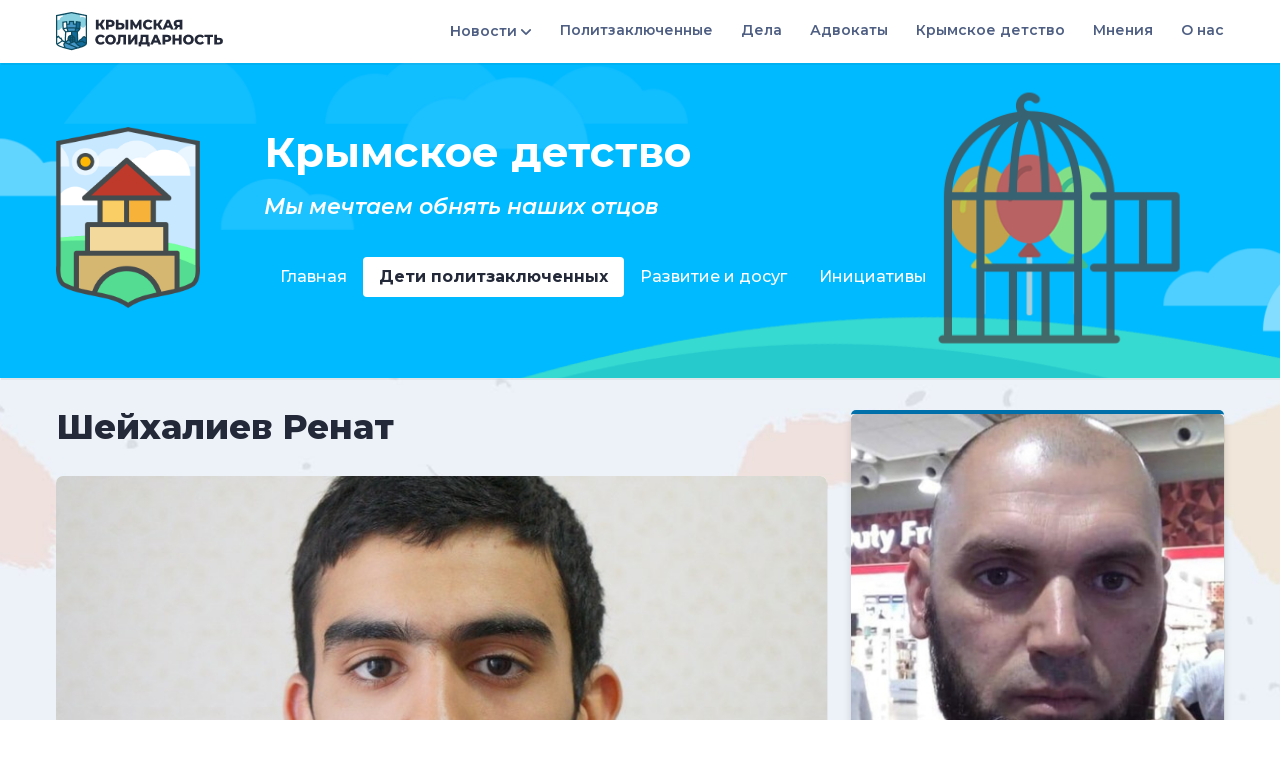

--- FILE ---
content_type: text/html
request_url: https://crimean-solidarity.org/crimean-childhood/deti-politzaklyuchnnyx/profile/shejxaliev-renat-87
body_size: 3176
content:
<!doctype html> <html lang=en> <head> <meta charset=utf-8> <meta content="width=device-width,initial-scale=1" name=viewport> <meta content=#333333 name=theme-color> <base href="/"> <link href="static/styles.min.css?v=2" rel=stylesheet> <link href=manifest.json rel=manifest crossorigin=use-credentials> <link href=favicon.ico rel=icon type=image/ico> <script src=static/libs/leaflet/leaflet-src.js )></script> <script src=static/libs/leaflet/leaflet.markercluster-src.js></script> <link href="static/libs/leaflet/leaflet1.3.1.css?v=2" rel=stylesheet> <link href="static/libs/leaflet/leaflet.css?v=2" rel=stylesheet>  <noscript id='sapper-head-start'></noscript><title>Шейхалиев Ренат | Дети политзаключенных | Крымское детство</title><meta name="author" content="Шейхалиев Ренат"><meta name="og:type" content="profile"><meta name="og:title" content="Шейхалиев Ренат"><meta name="og:image" content="https://crimean-solidarity.org/images/medium/childs/shejkhaliev-renat.jpg"><meta name="profile:first_name" content="Ренат"><meta name="profile:last_name" content="Шейхалиев"><noscript id='sapper-head-end'></noscript> </head> <body class="df fdc" id=sapper> 


	
<header class="py12 bgcw z3 bs1" style="z-index: 999"><div class="w"><div class="r aic"><div class="i0-X"><div class="df aic"><button class="button mr16 dn-X" id="btnMenu" type="button" data-toggle="collapse" data-target="#menu"><svg class="icon wh24 ci"><use xlink:href="static/img/icons/sprite/svg/sprite.svg#m-toggler"></use></svg>
          </button><a href=""><img src="/static/img/logo.png" alt=""></a></div></div>
      <div class="i"><div class="collapse db-X" id="menu"><div class="py32 py0-X"><div class="df jcfe gx20 gx28-X fw6 fdc fdr-X gy16 fs14"><div><div class="dropdown"><a class="button" id="dropdownMenuButton" href="#" data-toggle="dropdown" aria-haspopup="true" aria-expanded="false"><div>Новости</div>
                    <svg class="icon wh10 ml4 tsr270"><use xlink:href="static/img/icons/sprite/svg/sprite.svg#m-angle-dion"></use></svg></a>
                  <div class="dropdown-menu dropdown-menu-right" aria-labelledby="dropdownMenuButton"><div class="p24 wsnw df fdc gy16 miw240 cb56"><div><a href="news/top-categories/presledovanija-10">Преследования</a></div>
                      <div><a href="news/top-categories/iniciativy-13">Инициативы</a></div>
                      
                      
                      <div><a href="news/top-categories/semi-politzakljuchennyh-27">Семьи политзаключенных</a></div>
                      
                      
                      <div><a href="news">Все новости</a></div></div></div></div></div>
              <div><a href="polit-prisoners">Политзаключенные</a></div>
              <div><a href="cases">Дела</a></div>
              <div><a href="defenders">Адвокаты</a></div>
              <div><a href="crimean-childhood">Крымское детство</a></div>
              <div><a href="opinions">Мнения</a></div>
              <div><a href="about-us">О нас</a></div>
              
              
              
              
              
              
              
              
              
              
              </div></div></div></div></div></div></header>
<main class="fg1 bgcb4 pr" style="background-image:url(&quot;static/img/backgrounds/1000.jpg&quot;); background-position: center center;">
  <section class="py32 py64-L bgcdi bgrnr bgsv bs1" style="background-image: url(&quot;static/img/kd-bg.png&quot;); background-position: center center; "><div class="w"><div class="r gy16"><div class="i0-L tac tal-L"><a href="crimean-childhood"><img class="maw80 maw144-L" src="static/img/kd-logo.png" alt=""></a></div>
      <div class="i ml32-L tac tal-L"><div class="fs28 fs42-L cw fw7 lh12 mb8 mb16-L wobbw">Крымское детство</div>
        <div class="fs14 fs22-L cw fw6 lh13 fsi mb24 mb36-L">Мы мечтаем обнять наших отцов</div>
        <div class="r cw fw5 gx0 fs16 gy8 gy0-L"><div class="i0-L"><a class="py8 px16 br4" href="crimean-childhood">Главная </a></div>
          <div class="i0-L"><a class="py8 px16 br4 bgcw cdi fw7" href="crimean-childhood/deti-politzaklyuchnnyx">Дети политзаключенных</a></div>
          <div class="i0-L"><a class="py8 px16 br4" href="crimean-childhood/razvitie-i-dosug">Развитие и досуг</a></div>
          <div class="i0-L"><a class="py8 px16 br4" href="crimean-childhood/iniciativy">Инициативы</a></div></div></div></div></div></section>



<div class="py32"><div class="w"><div class="r g24"><div class="i">

















<div class="fs34 cdi fw8 mb32 lh1">Шейхалиев Ренат</div>
  <div class="bgcw bs1 br7 oh mb32"><div class="pr"><img class="w100p" src="static/img/logo-preview16_9.png"><img class="pa t0 l0 w100p" src="images/medium/childs/shejkhaliev-renat.jpg" alt=" ">
  </div>	
  </div></div>
      <div class="i4-L"><div class="gy24"><div><div class="bgcw bs1 bt btw4 btcb br5"><a class="db tdn-hf h100p" href="polit-prisoners/profile/shejxaliev-rustem-38"><div class="bs br5 oh bgcw h100p pr curp trd300ms cdi bs2-h"><div class="pr"><img class="w100p" src="static/img/logo-preview1_1.png"><img class="pa t0 l0 w100p" src="images/medium/prisoners/profile/shejxaliev-rustem-253.jpeg?v=1" alt=" ">
  </div>
                  <div class="p24 tac"><div class="fs18 cdi lh13 fw7">Шейхалиев Рустем</div></div></div></a></div></div></div></div></div></div></div>
</main>	
<footer class="cw"><div class="bgcdi py48"><div class="w"><div class="r aic"><div class="i"><img src="static/img/logo-white.svg" alt=""></div>
        <div class="i0"><div class="r cli gx24"><div class="i0"><a class="button" href="http://twitter.com/intent/follow?source=followbutton&variant=1.0&screen_name=CrimeanS"><svg class="icon wh24"><use xlink:href="static/img/icons/sprite/svg/sprite.svg#m-twitter"></use></svg></a></div>
            <div class="i0"><a class="button" href="http://www.facebook.com/crimeansolidarity"><svg class="icon wh24"><use xlink:href="static/img/icons/sprite/svg/sprite.svg#m-facebook"></use></svg></a></div>
            <div class="i0"><a class="button" href="http://instagram.com/crimean_solidarity"><svg class="icon wh24"><use xlink:href="static/img/icons/sprite/svg/sprite.svg#m-inst"></use></svg></a></div>
            <div class="i0"><a class="button" href="http://www.youtube.com/channel/UCgBR6iv9hiyPhcpbYk3MOGQ?sub_confirmation=1"><svg class="icon wh24"><use xlink:href="static/img/icons/sprite/svg/sprite.svg#m-youtube"></use></svg></a></div></div></div></div></div></div>
  <div class="bgcbl py20"><div class="w"><div class="r aic gy8"><div class="i-M"><div class="fs12 cli tac tal-M">© 2020 КРЫМСКАЯ СОЛИДАРНОСТЬ. ВСЕ ПРАВА ЗАЩИЩЕНЫ.</div></div>
        <div class="i tac tar-M"><div class="fs12">Телефон горячей линии +7(978) 134 17 94</div></div></div></div></div></footer> <script>__SAPPER__={baseUrl:"",preloaded:[void 0,{},null,null,(function(a,b,c){return {child:{id:87,bio:"",alias:"shejxaliev-renat",firstName:"Ренат",lastName:b,image:{largePath:"images\u002Flarge\u002Fchilds\u002Fshejkhaliev-renat.jpg",mediumPath:"images\u002Fmedium\u002Fchilds\u002Fshejkhaliev-renat.jpg",smallPath:"images\u002Fsmall\u002Fchilds\u002Fshejkhaliev-renat.jpg"},profileImage:{largePath:"images\u002Flarge\u002Fchilds\u002Fprofile\u002Fshejkhaliev-renat.jpg",mediumPath:"images\u002Fmedium\u002Fchilds\u002Fprofile\u002Fshejkhaliev-renat.jpg",smallPath:"images\u002Fsmall\u002Fchilds\u002Fprofile\u002Fshejkhaliev-renat.jpg"},prisoner:{id:38,status:"ОСУЖДЕН",alias:"shejxaliev-rustem",firstName:"Рустем",lastName:b,sentence:"14 лет",profileImage:{largePath:"images\u002Flarge\u002Fprisoners\u002Fprofile\u002Fshejxaliev-rustem-253.jpeg?v=1",mediumPath:"images\u002Fmedium\u002Fprisoners\u002Fprofile\u002Fshejxaliev-rustem-253.jpeg?v=1",smallPath:"images\u002Fsmall\u002Fprisoners\u002Fprofile\u002Fshejxaliev-rustem-253.jpeg?v=1"},image:{largePath:"images\u002Flarge\u002Fprisoners\u002Fshejxaliev-rustem-252.jpeg?v=1",mediumPath:"images\u002Fmedium\u002Fprisoners\u002Fshejxaliev-rustem-252.jpeg?v=1",smallPath:"images\u002Fsmall\u002Fprisoners\u002Fshejxaliev-rustem-252.jpeg?v=1"},location:{id:63,location:"ФКУ ИК-3 УФСИН России по Амурской области  Амурская область, Ивановский район, с. Среднебелая, ул. Герки Рулёва, 2 676910",locationType:"PRISONER",latitude:"50.659674",longitude:"127.993417"}}},newsPage:{size:6,totalElements:a,totalPages:a,number:a,numberOfElements:a,isFirst:c,isLast:c,content:[]},url:"\u002Fapi\u002Fpublic\u002Fnews\u002Fchilds\u002F87"}}(0,"Шейхалиев",true))]};if('serviceWorker' in navigator)navigator.serviceWorker.register('/service-worker.js');(function(){try{eval("async function x(){}");var main="/client/client.08da349a.js"}catch(e){main="/client/legacy/client.46d35692.js"};var s=document.createElement("script");try{new Function("if(0)import('')")();s.src=main;s.type="module";s.crossOrigin="use-credentials";}catch(e){s.src="/client/shimport@1.0.1.js";s.setAttribute("data-main",main);}document.head.appendChild(s);}());</script> <script src=static/libs/jquery/jquery-3.4.1.min.js></script> <script src=static/js/libs.min.js></script> 

--- FILE ---
content_type: text/css
request_url: https://crimean-solidarity.org/static/libs/leaflet/leaflet.css?v=2
body_size: 763
content:
#map {
    width: 100%;
    height: 100%;
    top: 0;
    left: 0;
    border: 1px solid #ccc;
    position: absolute;
}

#progress {
    display: none;
    position: absolute;
    z-index: 1000;
    left: 400px;
    top: 300px;
    width: 200px;
    height: 20px;
    margin-top: -20px;
    margin-left: -100px;
    background-color: #fff;
    background-color: rgba(255, 255, 255, 0.7);
    border-radius: 4px;
    padding: 2px;
}

#progress-bar {
    width: 0;
    height: 100%;
    background-color: #76A6FC;
    border-radius: 4px;
}

.leaflet-marker-icon {
    border-radius: 50rem;!important;
}

.leaflet-cluster-anim .leaflet-marker-icon, .leaflet-cluster-anim .leaflet-marker-shadow {
    -webkit-transition: -webkit-transform 0.3s ease-out, opacity 0.3s ease-in;
    -moz-transition: -moz-transform 0.3s ease-out, opacity 0.3s ease-in;
    -o-transition: -o-transform 0.3s ease-out, opacity 0.3s ease-in;
    transition: transform 0.3s ease-out, opacity 0.3s ease-in;
    border-radius: 50rem;!important;
}

.leaflet-cluster-spider-leg {
    /* stroke-dashoffset (duration and function) should match with leaflet-marker-icon transform in order to track it exactly */
    -webkit-transition: -webkit-stroke-dashoffset 0.3s ease-out, -webkit-stroke-opacity 0.3s ease-in;
    -moz-transition: -moz-stroke-dashoffset 0.3s ease-out, -moz-stroke-opacity 0.3s ease-in;
    -o-transition: -o-stroke-dashoffset 0.3s ease-out, -o-stroke-opacity 0.3s ease-in;
    transition: stroke-dashoffset 0.3s ease-out, stroke-opacity 0.3s ease-in;
}

.marker-cluster-small {
    background-color: rgba(181, 226, 140, 0.6);
}

.marker-cluster-small div {
    background-color: rgba(110, 204, 57, 0.6);
}

.marker-cluster-medium {
    background-color: rgba(241, 211, 87, 0.6);
}

.marker-cluster-medium div {
    background-color: rgba(240, 194, 12, 0.6);
}

.marker-cluster-large {
    background-color: rgba(253, 156, 115, 0.6);
}

.marker-cluster-large div {
    background-color: rgba(241, 128, 23, 0.6);
}

/* IE 6-8 fallback colors */
.leaflet-oldie .marker-cluster-small {
    background-color: rgb(181, 226, 140);
}

.leaflet-oldie .marker-cluster-small div {
    background-color: rgb(110, 204, 57);
}

.leaflet-oldie .marker-cluster-medium {
    background-color: rgb(241, 211, 87);
}

.leaflet-oldie .marker-cluster-medium div {
    background-color: rgb(240, 194, 12);
}

.leaflet-oldie .marker-cluster-large {
    background-color: rgb(253, 156, 115);
}

.leaflet-oldie .marker-cluster-large div {
    background-color: rgb(241, 128, 23);
}

.marker-cluster {
    background-clip: padding-box;
    border-radius: 20px;
}

.marker-cluster div {
    width: 30px;
    height: 30px;
    margin-left: 5px;
    margin-top: 5px;

    text-align: center;
    border-radius: 15px;
    font: 12px "Helvetica Neue", Arial, Helvetica, sans-serif;
}

.marker-cluster span {
    line-height: 30px;
}

--- FILE ---
content_type: application/javascript
request_url: https://crimean-solidarity.org/client/[id].eb0ef889.js
body_size: 2786
content:
import{S as a,i as t,s as e,e as s,m as n,l as r,t as c,c as i,a as o,p as l,f as m,o as f,d,g as h,h as p,j as $,q as u,k as g,r as v,u as b,v as N,E as w,F as E,G as I,b as D,z as V,L as x,D as L,w as j,x as P}from"./client.08da349a.js";import{N as T}from"./NetUtils.01b8d690.js";import"./Loading.ad4ecc37.js";import"./Utils.6a312a97.js";import{F as y}from"./FailoverImage.63705942.js";import{L as M}from"./LoadableContainer.a565381b.js";import"./Title.fd180a32.js";import{L as A}from"./LoadableNewsList.dac0c1ab.js";function U(a){let t;const e=a[1].default,s=w(e,a,a[2],null);return{c(){s&&s.c()},l(a){s&&s.l(a)},m(a,e){s&&s.m(a,e),t=!0},p(a,t){s&&s.p&&4&t&&s.p(E(e,a,a[2],null),I(e,a[2],t,null))},i(a){t||(v(s,a),t=!0)},o(a){b(s,a),t=!1},d(a){s&&s.d(a)}}}function F(a){let t,e,w,E,I,D,V,x,L,j,P,T,A,F,k,H,_,q,z,C=a[0].prisoner.lastName+"",G=a[0].prisoner.firstName+"";const O=new M({props:{$$slots:{default:[U]},$$scope:{ctx:a}}}),S=new y({props:{class:"w100p",image:a[0].prisoner.profileImage,proportion:"1:1"}});return{c(){t=s("div"),e=s("div"),w=s("div"),E=s("div"),n(O.$$.fragment),I=r(),D=s("div"),V=s("div"),x=s("div"),L=s("div"),j=s("a"),P=s("div"),n(S.$$.fragment),T=r(),A=s("div"),F=s("div"),k=c(C),H=r(),_=c(G),this.h()},l(a){t=i(a,"DIV",{class:!0});var s=o(t);e=i(s,"DIV",{class:!0});var n=o(e);w=i(n,"DIV",{class:!0});var r=o(w);E=i(r,"DIV",{class:!0});var c=o(E);l(O.$$.fragment,c),c.forEach(m),I=f(r),D=i(r,"DIV",{class:!0});var h=o(D);V=i(h,"DIV",{class:!0});var p=o(V);x=i(p,"DIV",{});var $=o(x);L=i($,"DIV",{class:!0});var u=o(L);j=i(u,"A",{class:!0,href:!0});var g=o(j);P=i(g,"DIV",{class:!0});var v=o(P);l(S.$$.fragment,v),T=f(v),A=i(v,"DIV",{class:!0});var b=o(A);F=i(b,"DIV",{class:!0});var N=o(F);k=d(N,C),H=f(N),_=d(N,G),N.forEach(m),b.forEach(m),v.forEach(m),g.forEach(m),u.forEach(m),$.forEach(m),p.forEach(m),h.forEach(m),r.forEach(m),n.forEach(m),s.forEach(m),this.h()},h(){h(E,"class","i"),h(F,"class","fs18 cdi lh13 fw7"),h(A,"class","p24 tac"),h(P,"class","bs br5 oh bgcw h100p pr curp trd300ms cdi bs2-h"),h(j,"class","db tdn-hf h100p"),h(j,"href",q="polit-prisoners/profile/"+a[0].prisoner.alias+"-"+a[0].prisoner.id),h(L,"class","bgcw bs1 bt btw4 btcb br5"),h(V,"class","gy24"),h(D,"class","i4-L"),h(w,"class","r g24"),h(e,"class","w"),h(t,"class","py32")},m(a,s){p(a,t,s),$(t,e),$(e,w),$(w,E),u(O,E,null),$(w,I),$(w,D),$(D,V),$(V,x),$(x,L),$(L,j),$(j,P),u(S,P,null),$(P,T),$(P,A),$(A,F),$(F,k),$(F,H),$(F,_),z=!0},p(a,[t]){const e={};4&t&&(e.$$scope={dirty:t,ctx:a}),O.$set(e);const s={};1&t&&(s.image=a[0].prisoner.profileImage),S.$set(s),(!z||1&t)&&C!==(C=a[0].prisoner.lastName+"")&&g(k,C),(!z||1&t)&&G!==(G=a[0].prisoner.firstName+"")&&g(_,G),(!z||1&t&&q!==(q="polit-prisoners/profile/"+a[0].prisoner.alias+"-"+a[0].prisoner.id))&&h(j,"href",q)},i(a){z||(v(O.$$.fragment,a),v(S.$$.fragment,a),z=!0)},o(a){b(O.$$.fragment,a),b(S.$$.fragment,a),z=!1},d(a){a&&m(t),N(O),N(S)}}}function k(a,t,e){let{child:s}=t,{$$slots:n={},$$scope:r}=t;return a.$set=(a=>{"child"in a&&e(0,s=a.child),"$$scope"in a&&e(2,r=a.$$scope)}),[s,n,r]}class H extends a{constructor(a){super(),t(this,a,k,F,e,{child:0})}}function _(a){let t,e=a[0].bio+"";return{c(){t=s("div"),this.h()},l(a){t=i(a,"DIV",{class:!0}),o(t).forEach(m),this.h()},h(){h(t,"class","p24 fw4 lh17 fs14")},m(a,s){p(a,t,s),t.innerHTML=e},p(a,s){1&s&&e!==(e=a[0].bio+"")&&(t.innerHTML=e)},d(a){a&&m(t)}}}function q(a){let t;const e=new A({props:{initialPage:a[1],newsUrl:a[2],title:"Новости"}});return{c(){n(e.$$.fragment)},l(a){l(e.$$.fragment,a)},m(a,s){u(e,a,s),t=!0},p(a,t){const s={};2&t&&(s.initialPage=a[1]),4&t&&(s.newsUrl=a[2]),e.$set(s)},i(a){t||(v(e.$$.fragment,a),t=!0)},o(a){b(e.$$.fragment,a),t=!1},d(a){N(e,a)}}}function z(a){let t,e,w,E,I,D,V,x,T,M=a[0].lastName+"",A=a[0].firstName+"";const U=new y({props:{class:"w100p",image:a[0].image,proportion:"16:9"}});let F=a[0].bio&&_(a),k=a[1]&&a[1].content&&a[1].content.length>0&&q(a);return{c(){t=s("div"),e=c(M),w=r(),E=c(A),I=r(),D=s("div"),n(U.$$.fragment),F&&F.c(),V=r(),k&&k.c(),x=L(),this.h()},l(a){t=i(a,"DIV",{class:!0});var s=o(t);e=d(s,M),w=f(s),E=d(s,A),s.forEach(m),I=f(a),D=i(a,"DIV",{class:!0});var n=o(D);l(U.$$.fragment,n),F&&F.l(n),V=f(n),n.forEach(m),k&&k.l(a),x=L(),this.h()},h(){h(t,"class","fs34 cdi fw8 mb32 lh1"),h(D,"class","bgcw bs1 br7 oh mb32")},m(a,s){p(a,t,s),$(t,e),$(t,w),$(t,E),p(a,I,s),p(a,D,s),u(U,D,null),F&&F.m(D,null),$(D,V),k&&k.m(a,s),p(a,x,s),T=!0},p(a,t){(!T||1&t)&&M!==(M=a[0].lastName+"")&&g(e,M),(!T||1&t)&&A!==(A=a[0].firstName+"")&&g(E,A);const s={};1&t&&(s.image=a[0].image),U.$set(s),a[0].bio?F?F.p(a,t):((F=_(a)).c(),F.m(D,V)):F&&(F.d(1),F=null),a[1]&&a[1].content&&a[1].content.length>0?k?(k.p(a,t),v(k,1)):((k=q(a)).c(),v(k,1),k.m(x.parentNode,x)):k&&(j(),b(k,1,1,()=>{k=null}),P())},i(a){T||(v(U.$$.fragment,a),v(k),T=!0)},o(a){b(U.$$.fragment,a),b(k),T=!1},d(a){a&&m(t),a&&m(I),a&&m(D),N(U),F&&F.d(),k&&k.d(a),a&&m(x)}}}function C(a){let t,e,c,o,d,g,w,E,I,D,L,j,P,T;document.title=t=a[0].lastName+" "+a[0].firstName+" | Дети политзаключенных | Крымское детство";const y=new H({props:{child:a[0],$$slots:{default:[z]},$$scope:{ctx:a}}});return{c(){e=s("meta"),o=s("meta"),d=s("meta"),w=s("meta"),I=s("meta"),L=s("meta"),P=r(),n(y.$$.fragment),this.h()},l(a){const t=V('[data-svelte="svelte-lf7bk7"]',document.head);e=i(t,"META",{name:!0,content:!0}),o=i(t,"META",{name:!0,content:!0}),d=i(t,"META",{name:!0,content:!0}),w=i(t,"META",{name:!0,content:!0}),I=i(t,"META",{name:!0,content:!0}),L=i(t,"META",{name:!0,content:!0}),t.forEach(m),P=f(a),l(y.$$.fragment,a),this.h()},h(){h(e,"name","author"),h(e,"content",c=a[0].lastName+" "+a[0].firstName),h(o,"name","og:type"),h(o,"content","profile"),h(d,"name","og:title"),h(d,"content",g=a[0].lastName+" "+a[0].firstName),h(w,"name","og:image"),h(w,"content",E=a[0].image?x+a[0].image.mediumPath:""),h(I,"name","profile:first_name"),h(I,"content",D=a[0].firstName),h(L,"name","profile:last_name"),h(L,"content",j=a[0].lastName)},m(a,t){$(document.head,e),$(document.head,o),$(document.head,d),$(document.head,w),$(document.head,I),$(document.head,L),p(a,P,t),u(y,a,t),T=!0},p(a,[s]){(!T||1&s)&&t!==(t=a[0].lastName+" "+a[0].firstName+" | Дети политзаключенных | Крымское детство")&&(document.title=t),(!T||1&s&&c!==(c=a[0].lastName+" "+a[0].firstName))&&h(e,"content",c),(!T||1&s&&g!==(g=a[0].lastName+" "+a[0].firstName))&&h(d,"content",g),(!T||1&s&&E!==(E=a[0].image?x+a[0].image.mediumPath:""))&&h(w,"content",E),(!T||1&s&&D!==(D=a[0].firstName))&&h(I,"content",D),(!T||1&s&&j!==(j=a[0].lastName))&&h(L,"content",j);const n={};1&s&&(n.child=a[0]),15&s&&(n.$$scope={dirty:s,ctx:a}),y.$set(n)},i(a){T||(v(y.$$.fragment,a),T=!0)},o(a){b(y.$$.fragment,a),T=!1},d(a){m(e),m(o),m(d),m(w),m(I),m(L),a&&m(P),N(y,a)}}}async function G(a,t){const{id:e}=a.params;var s=e.lastIndexOf("-"),n=e.substring(s+1);let r;try{r=(await T.get({url:"api/public/childs/"+n,fetch:this.fetch})).data}catch(a){}let c,i=D("api/public/news/childs/"+n);try{c=(await T.get({url:i,fetch:this.fetch})).data}catch(a){}return{child:r,newsPage:c,url:i}}function O(a,t,e){let{child:s}=t,{newsPage:n}=t,{url:r}=t;return a.$set=(a=>{"child"in a&&e(0,s=a.child),"newsPage"in a&&e(1,n=a.newsPage),"url"in a&&e(2,r=a.url)}),[s,n,r]}export default class extends a{constructor(a){super(),t(this,a,O,C,e,{child:0,newsPage:1,url:2})}}export{G as preload};


--- FILE ---
content_type: application/javascript
request_url: https://crimean-solidarity.org/client/_layout.35fe3257.js
body_size: 2083
content:
import{S as a,i as s,s as c,E as r,e as i,l,t,c as h,a as n,f as e,o,d,g as f,A as u,h as m,j as p,F as v,G as g,r as b,u as y,J as E,K as w}from"./client.08da349a.js";import"./NetUtils.01b8d690.js";import"./CourtSchedule.8f69dfa4.js";import"./Loading.ad4ecc37.js";import"./Utils.6a312a97.js";import"./FailoverImage.63705942.js";import"./Opinion.83f855ba.js";import"./LoadableContainer.a565381b.js";function L(a){let s,c;return{c(){s=i("a"),c=t("Главная"),this.h()},l(a){s=h(a,"A",{class:!0,href:!0});var r=n(s);c=d(r,"Главная"),r.forEach(e),this.h()},h(){f(s,"class","py8 px16 br4"),f(s,"href","crimean-childhood")},m(a,r){m(a,s,r),p(s,c)},d(a){a&&e(s)}}}function x(a){let s,c;return{c(){s=i("a"),c=t("Главная"),this.h()},l(a){s=h(a,"A",{class:!0,href:!0});var r=n(s);c=d(r,"Главная"),r.forEach(e),this.h()},h(){f(s,"class","py8 px16 br4 bgcw cdi fw7"),f(s,"href","crimean-childhood")},m(a,r){m(a,s,r),p(s,c)},d(a){a&&e(s)}}}function I(a){let s,c;return{c(){s=i("a"),c=t("Дети политзаключенных"),this.h()},l(a){s=h(a,"A",{class:!0,href:!0});var r=n(s);c=d(r,"Дети политзаключенных"),r.forEach(e),this.h()},h(){f(s,"class","py8 px16 br4"),f(s,"href","crimean-childhood/deti-politzaklyuchnnyx")},m(a,r){m(a,s,r),p(s,c)},d(a){a&&e(s)}}}function D(a){let s,c;return{c(){s=i("a"),c=t("Дети политзаключенных"),this.h()},l(a){s=h(a,"A",{class:!0,href:!0});var r=n(s);c=d(r,"Дети политзаключенных"),r.forEach(e),this.h()},h(){f(s,"class","py8 px16 br4 bgcw cdi fw7"),f(s,"href","crimean-childhood/deti-politzaklyuchnnyx")},m(a,r){m(a,s,r),p(s,c)},d(a){a&&e(s)}}}function V(a){let s,c;return{c(){s=i("a"),c=t("Развитие и досуг"),this.h()},l(a){s=h(a,"A",{class:!0,href:!0});var r=n(s);c=d(r,"Развитие и досуг"),r.forEach(e),this.h()},h(){f(s,"class","py8 px16 br4"),f(s,"href","crimean-childhood/razvitie-i-dosug")},m(a,r){m(a,s,r),p(s,c)},d(a){a&&e(s)}}}function A(a){let s,c;return{c(){s=i("a"),c=t("Развитие и досуг"),this.h()},l(a){s=h(a,"A",{class:!0,href:!0});var r=n(s);c=d(r,"Развитие и досуг"),r.forEach(e),this.h()},h(){f(s,"class","py8 px16 br4 bgcw cdi fw7"),f(s,"href","crimean-childhood/razvitie-i-dosug")},m(a,r){m(a,s,r),p(s,c)},d(a){a&&e(s)}}}function j(a){let s,c;return{c(){s=i("a"),c=t("Инициативы"),this.h()},l(a){s=h(a,"A",{class:!0,href:!0});var r=n(s);c=d(r,"Инициативы"),r.forEach(e),this.h()},h(){f(s,"class","py8 px16 br4"),f(s,"href","crimean-childhood/iniciativy")},m(a,r){m(a,s,r),p(s,c)},d(a){a&&e(s)}}}function $(a){let s,c;return{c(){s=i("a"),c=t("Инициативы"),this.h()},l(a){s=h(a,"A",{class:!0,href:!0});var r=n(s);c=d(r,"Инициативы"),r.forEach(e),this.h()},h(){f(s,"class","py8 px16 br4 bgcw cdi fw7"),f(s,"href","crimean-childhood/iniciativy")},m(a,r){m(a,s,r),p(s,c)},d(a){a&&e(s)}}}function k(a){let s,c,E,w,k,C,O,S,F,G,N,U,J,K,M,T,q,B,H,P,Q,R,W,X,Y,Z,_,aa;function sa(a,s){return"/crimean-childhood"==a[0].path?x:L}let ca=sa(a),ra=ca(a);function ia(a,s){return(null==P||1&s)&&(P=!!z(a[0].path,"/crimean-childhood/deti-politzaklyuchnnyx")),P?D:I}let la=ia(a,-1),ta=la(a);function ha(a,s){return(null==W||1&s)&&(W=!!z(a[0].path,"/crimean-childhood/razvitie-i-dosug")),W?A:V}let na=ha(a,-1),ea=na(a);function oa(a,s){return(null==Z||1&s)&&(Z=!!z(a[0].path,"/crimean-childhood/iniciativy")),Z?$:j}let da=oa(a,-1),fa=da(a);const ua=a[4].default,ma=r(ua,a,a[3],null);return{c(){s=i("section"),c=i("div"),E=i("div"),w=i("div"),k=i("a"),C=i("img"),S=l(),F=i("div"),G=i("div"),N=t("Крымское детство"),U=l(),J=i("div"),K=t("Мы мечтаем обнять наших отцов"),M=l(),T=i("div"),q=i("div"),ra.c(),B=l(),H=i("div"),ta.c(),Q=l(),R=i("div"),ea.c(),X=l(),Y=i("div"),fa.c(),_=l(),ma&&ma.c(),this.h()},l(a){s=h(a,"SECTION",{class:!0,style:!0});var r=n(s);c=h(r,"DIV",{class:!0});var i=n(c);E=h(i,"DIV",{class:!0});var l=n(E);w=h(l,"DIV",{class:!0});var t=n(w);k=h(t,"A",{href:!0});var f=n(k);C=h(f,"IMG",{class:!0,src:!0,alt:!0}),f.forEach(e),t.forEach(e),S=o(l),F=h(l,"DIV",{class:!0});var u=n(F);G=h(u,"DIV",{class:!0});var m=n(G);N=d(m,"Крымское детство"),m.forEach(e),U=o(u),J=h(u,"DIV",{class:!0});var p=n(J);K=d(p,"Мы мечтаем обнять наших отцов"),p.forEach(e),M=o(u),T=h(u,"DIV",{class:!0});var v=n(T);q=h(v,"DIV",{class:!0});var g=n(q);ra.l(g),g.forEach(e),B=o(v),H=h(v,"DIV",{class:!0});var b=n(H);ta.l(b),b.forEach(e),Q=o(v),R=h(v,"DIV",{class:!0});var y=n(R);ea.l(y),y.forEach(e),X=o(v),Y=h(v,"DIV",{class:!0});var L=n(Y);fa.l(L),L.forEach(e),v.forEach(e),u.forEach(e),l.forEach(e),i.forEach(e),r.forEach(e),_=o(a),ma&&ma.l(a),this.h()},h(){f(C,"class","maw80 maw144-L"),C.src!==(O="static/img/kd-logo.png")&&f(C,"src","static/img/kd-logo.png"),f(C,"alt",""),f(k,"href","crimean-childhood"),f(w,"class","i0-L tac tal-L"),f(G,"class","fs28 fs42-L cw fw7 lh12 mb8 mb16-L wobbw"),f(J,"class","fs14 fs22-L cw fw6 lh13 fsi mb24 mb36-L"),f(q,"class","i0-L"),f(H,"class","i0-L"),f(R,"class","i0-L"),f(Y,"class","i0-L"),f(T,"class","r cw fw5 gx0 fs16 gy8 gy0-L"),f(F,"class","i ml32-L tac tal-L"),f(E,"class","r gy16"),f(c,"class","w"),f(s,"class","py32 py64-L bgcdi bgrnr bgsv bs1"),u(s,"background-image",'url("static/img/kd-bg.png")'),u(s,"background-position","center center")},m(a,r){m(a,s,r),p(s,c),p(c,E),p(E,w),p(w,k),p(k,C),p(E,S),p(E,F),p(F,G),p(G,N),p(F,U),p(F,J),p(J,K),p(F,M),p(F,T),p(T,q),ra.m(q,null),p(T,B),p(T,H),ta.m(H,null),p(T,Q),p(T,R),ea.m(R,null),p(T,X),p(T,Y),fa.m(Y,null),m(a,_,r),ma&&ma.m(a,r),aa=!0},p(a,[s]){ca!==(ca=sa(a))&&(ra.d(1),(ra=ca(a))&&(ra.c(),ra.m(q,null))),la!==(la=ia(a,s))&&(ta.d(1),(ta=la(a))&&(ta.c(),ta.m(H,null))),na!==(na=ha(a,s))&&(ea.d(1),(ea=na(a))&&(ea.c(),ea.m(R,null))),da!==(da=oa(a,s))&&(fa.d(1),(fa=da(a))&&(fa.c(),fa.m(Y,null))),ma&&ma.p&&8&s&&ma.p(v(ua,a,a[3],null),g(ua,a[3],s,null))},i(a){aa||(b(ma,a),aa=!0)},o(a){y(ma,a),aa=!1},d(a){a&&e(s),ra.d(),ta.d(),ea.d(),fa.d(),a&&e(_),ma&&ma.d(a)}}}function z(a,s){var c=!1;try{c=0==a.lastIndexOf(s,0)}catch(a){}return c}function C(a,s,c){let r,{segment:i}=s;const{page:l}=E();w(a,l,a=>c(0,r=a));let{$$slots:t={},$$scope:h}=s;return a.$set=(a=>{"segment"in a&&c(2,i=a.segment),"$$scope"in a&&c(3,h=a.$$scope)}),[r,l,i,h,t]}export default class extends a{constructor(a){super(),s(this,a,C,k,c,{segment:2})}}


--- FILE ---
content_type: image/svg+xml
request_url: https://crimean-solidarity.org/static/img/logo-white.svg
body_size: 9497
content:
<svg width="88" height="39" fill="none" xmlns="http://www.w3.org/2000/svg"><path d="M75.922 33.608c-2.812 0-5.346-.583-7.6-1.748-2.255-1.19-4.028-2.837-5.32-4.94-1.267-2.128-1.9-4.535-1.9-7.22 0-2.685.633-5.08 1.9-7.182 1.292-2.128 3.065-3.775 5.32-4.94 2.254-1.19 4.788-1.786 7.6-1.786 2.584 0 4.889.456 6.916 1.368 2.026.912 3.698 2.23 5.016 3.952l-5.662 5.054c-1.647-2.077-3.585-3.116-5.814-3.116-1.875 0-3.382.608-4.522 1.824-1.14 1.19-1.71 2.8-1.71 4.826 0 2.027.57 3.648 1.71 4.864 1.14 1.19 2.647 1.786 4.522 1.786 2.229 0 4.167-1.039 5.814-3.116l5.662 5.054c-1.318 1.723-2.99 3.04-5.016 3.952-2.027.912-4.332 1.368-6.916 1.368z" fill="#fff"/><path d="M48.996 24.184l-2.014 2.242V33h-8.816V6.4h8.816v9.652l8.74-9.652h9.766l-10.64 11.704L66.02 33H55.646l-6.65-8.816zm-18.678 7.392a5.377 5.377 0 01-1.298 1.717c-.76.663-1.508.913-2.826 1.34a370.644 370.644 0 01-3.641 1.172 266.476 266.476 0 01-6.887 1.716 81.02 81.02 0 01-5.986-1.298c-4.362-1.12-5.911-1.91-7.117-2.721a15.32 15.32 0 01-2.03-1.632L.66 3.628 15.415.6 30.36 3.591l-.042 27.985z" fill="#fff"/><path d="M29.733 26.85a.391.391 0 00-.178-.328c-.335-.263-.707-.49-1.002-.796-.358-.375-.687-.302-1.073-.09a.834.834 0 00-.405.4c-.125.279-.278.547-.414.82a.868.868 0 01-.394.421c-.23.118-.454.263-.68.395-.482.282-.96.57-1.448.84-.18.098-.225.255-.261.425-.024.115.041.163.154.146.053-.007.104-.032.157-.043.852-.19 1.706-.372 2.555-.573a.3.3 0 01.359.127c.231.292.478.569.708.861.089.11.204.198.334.254.297.138.594.279.89.42.215.102.43.207.693.335.002-1.246 0-2.429.005-3.613zm-.335 4.78c-.4-.175-.8-.355-1.207-.514-.517-.202-.992-.453-1.304-.939-.053-.081-.144-.138-.201-.215-.117-.154-.27-.17-.442-.132-.35.077-.7.162-1.053.236-1.078.226-2.156.444-3.234.677-.4.086-.808.146-1.24.29.38.379.745.724 1.089 1.087a5.07 5.07 0 001.023.815c.417.261.832.526 1.248.789.277.175.554.35.834.523a.34.34 0 00.334.052c1.078-.406 2.138-.84 3.123-1.442.409-.25.822-.503 1.115-.9.152-.202.144-.225-.085-.324v-.002zm-4.795-18.407zm-.116-3.5a40.096 40.096 0 00-3.012-.5c-.466-.062-.935-.114-1.402-.171-.274-.034-.276-.036-.287.231-.027.591-.05 1.183-.078 1.771 0 .088-.005.176-.012.263-.021.246-.023.245-.27.225-.372-.03-.743-.066-1.115-.077-.158-.006-.214-.057-.221-.196 0 .159.053.217.221.223.372.014.744.05 1.115.077.248.02.249.021.27-.225.008-.087.01-.176.013-.263.025-.591.048-1.183.077-1.771.012-.267.014-.264.288-.231.467.058.935.11 1.402.17 1.01.13 2.014.298 3.012.504.182.038.231.05.236.16-.002-.138-.04-.149-.237-.19zm-1.155 24.924a136.8 136.8 0 00-1.618-1.002 2.677 2.677 0 01-.558-.452 740.288 740.288 0 00-2.713-2.864c-.2-.211-.202-.209-.472-.086l-2.809 1.277c-.356.162-.712.326-1.074.493.082.13.21.149.316.197a835.8 835.8 0 003.48 1.55l3.542 1.577c.133.06.263.11.411.066l1.754-.53c-.055-.143-.172-.166-.261-.226h.002zm-.06-23.91c-.69-.107-1.377-.217-2.066-.322-.177-.027-.226.008-.23.18 0 .447-.078.89-.07 1.34.011.765-.095 1.528-.07 2.294a.494.494 0 01-.01.13c-.076.324-.028.654-.048.98-.01.138.049.2.184.212.064.005.127.038.19.044.633.045 1.25.19 1.874.29.236.037.238.042.247-.188.02-.534.034-1.07.05-1.605.026-.797.097-1.593.088-2.41.016-.231-.023-.485.03-.734.033-.152-.045-.194-.17-.212h.001zm-1.321 6.213c-.42-.07-.836-.154-1.263-.17a.223.223 0 00-.26.184c-.192.616-.396 1.225-.59 1.838-.059.182-.04.198.153.221.27.034.54.056.808.11.226.047.394.014.55-.173.491-.597.997-1.184 1.525-1.807-.318-.13-.626-.154-.925-.203h.002zm-.9 10.923c-.034-.435-.036-.874-.054-1.31-.048-1.18-.105-2.36-.138-3.542-.022-.798-.105-1.595-.083-2.395v-.098a.182.182 0 00-.188-.187c-.173-.02-.346-.045-.519-.07a22.171 22.171 0 00-1.499-.146c-.698-.047-1.394-.116-2.094-.112-.231 0-.238.01-.239.246-.003.766 0 1.534-.003 2.301 0 .171.059.25.23.29.364.083.711.224 1.03.417 1.266.77 1.936 1.892 1.973 3.38.01.395 0 .79 0 1.184 0 .482.01.965-.005 1.447a.928.928 0 00.171.548c.103.162.216.223.408.164.25-.077.509-.127.763-.192.308-.077.308-.077.308-.385.002-.514-.02-1.026-.062-1.54zm-1.647-15.096a416.42 416.42 0 00-2.229-.138c-.32-.018-.323-.012-.324-.34V10.39c0-.308 0-.316-.297-.319-.35-.003-.702 0-1.052 0h-1.085c-.266 0-.27.007-.271.277v2.002c0 .27-.005.267-.273.283a544 544 0 00-2.229.138c-.248.016-.273.05-.253.308.014.186.032.371.041.557.026.513.051 1.028.07 1.54.005.142.026.211.206.197a31.51 31.51 0 011.87-.101c1.883-.034 3.768-.054 5.648.119.304.028.29.018.319-.288.063-.7.04-1.401.076-2.101.012-.196.002-.209-.217-.223v-.003zm-.177 22.918a9908.51 9908.51 0 00-7.866-3.48c-.59-.26-1.18-.524-1.771-.782-.262-.113-.227-.114-.4.104-.183.23-.368.462-.563.684a.408.408 0 00-.082.472c.338.866.663 1.738.982 2.611a.415.415 0 00.313.291c1.828.487 3.665.932 5.519 1.31.096.02.196.02.292 0 1.347-.29 2.691-.585 4.04-.99-.155-.07-.307-.149-.464-.218v-.002zm-.29-19.095a460.694 460.694 0 00-3.251-.127c-.8-.029-1.6.044-2.4.053-.426.006-.852.04-1.278.067-.193.011-.218.04-.16.222.196.627.402 1.25.602 1.876.043.132.109.178.264.17a79.5 79.5 0 012.265-.09c1.118-.03 2.233.04 3.28.082.239.055.268-.066.308-.185.191-.583.385-1.164.577-1.747.09-.277.073-.308-.208-.32zm-.677 11.974a.154.154 0 00-.166-.129h-.755a.153.153 0 00-.16.095.155.155 0 00-.011.065 2.59 2.59 0 00.022.616c.339-.154.655-.29.97-.433a.172.172 0 00.101-.214h-.001zm-.008-1.959c-.033-.144-.086-.236-.258-.222-.172.014-.348 0-.522 0-.308 0-.308 0-.308.308 0 .591-.046.543.548.543.574.001.661-.103.542-.629h-.002zM17.82 8.89a40.325 40.325 0 00-3.287-.053c-.449.009-.898.036-1.347.053-.269.012-.273.011-.274.274v.026c0-.263.005-.263.275-.274.449-.017.897-.044 1.347-.053a41.782 41.782 0 013.287.053c.231.013.267.011.273.186-.004-.201-.032-.196-.272-.213h-.002zm-.629 15.68c-.065.6-.065.6.462.575.016 0 .03-.024.064-.052a3.3 3.3 0 00-.524-.522h-.002zm-1.274 4.574c0-.164-.005-.328 0-.492.006-.164-.067-.22-.217-.21-.055.004-.11 0-.164 0-.475 0-.475 0-.475.462a.666.666 0 010 .131c-.077.382.191.604.396.856a.112.112 0 00.116.035c.231-.031.34-.146.344-.385v-.397zm0-2.27c-.005-.53.058-.474-.469-.477-.408 0-.385-.03-.385.393 0 .457 0 .457.444.457h.163c.231-.01.239-.016.249-.24.002-.045 0-.088 0-.132h-.002zm0-2.64c-.004-.251-.013-.264-.255-.269-.701-.012-.59-.01-.598.567 0 .676 0 .673.658.62.137-.01.199-.056.197-.196-.004-.24.003-.481-.001-.723v.002zm-2.58 4.942c-.112-.149-.197-.346-.346-.43-.17-.095-.373.057-.566.077a.998.998 0 00-.606.29c-.316.301-.653.582-.98.872-.146.13-.29.26-.432.389.024.032.034.057.051.065l1.876.869a.42.42 0 00.377-.028c.267-.125.54-.235.807-.366.268-.13.548-.213.827-.398l-1.006-1.34h-.001zm.52-4.544a.575.575 0 00-.03-.082c-.23.165-.431.309-.514.579.583.05.583.05.545-.494l-.001-.003zm-.036 1.82c-.077-.14-.303-.037-.462-.058h-.033c-.65.016-.567-.125-.575.6v.097c0 .091.044.147.136.147h.817a.133.133 0 00.142-.11c.023-.227.085-.477-.024-.672v-.003zm-1.1-14.992c-.394.021-.787.058-1.18.088-.21.016-.216.016-.226-.205-.028-.647-.052-1.292-.077-1.938v-.06.087c.026.645.05 1.291.077 1.938.01.22.016.22.225.204.393-.03.787-.066 1.18-.087.136-.007.2-.053.192-.188 0 .118-.064.157-.191.164v-.003zm-1.486-2.184c-.01-.259-.01-.256-.26-.23a48.66 48.66 0 00-4.254.635c-.032.006-.065.008-.098.014-.288.058-.328.066-.324.301 0-.21.048-.218.326-.274.032-.006.065-.008.097-.014a50.45 50.45 0 014.255-.637c.248-.027.247-.03.259.231a.18.18 0 010 .021v-.047zm-4.74 6.065v.013c0-.093.004-.187 0-.281.002.089-.001.178-.001.268z" fill="#0B4B60"/><path d="M15.56 0c-1.152.205-2.911.526-5.07.947-1.467.287-2.368.473-3.994.802-1.521.308-3.741.753-6.496 1.292v28.253c.085.542.293 1.058.61 1.506.32.446.693.73 1.28 1.09 1.679 1.025 2.916 1.386 2.916 1.386 3.579 1.125 5.088 1.51 5.088 1.51 1.329.334 3.273.83 5.676 1.481 1.207-.373 2.46-.73 3.76-1.07a81.104 81.104 0 011.648-.41 55.725 55.725 0 005.195-1.507c0-.001 1.133-.392 2.899-1.387.535-.302.991-.586 1.366-1.125a3.3 3.3 0 00.552-1.471V3.041L15.56 0zM1.568 31.245a.827.827 0 01-.32.162v-5.07c0-.1 0-.194.083-.27.33-.285.655-.576 1.002-.88l.774.961c.29.358.576.718.865 1.079.154.188.154.186.347.023l.296-.253c.111.052.124.16.166.244.187.385.367.77.55 1.155.137.288.138.288-.14.472l-1.838 1.209-1.785 1.168zm5.584.986c.282.874.543 1.755.812 2.634a.19.19 0 010 .195c-2.068-.685-4.146-1.332-5.959-2.593.066-.131.163-.164.241-.216 1.31-.878 2.625-1.75 3.928-2.636.187-.127.308-.124.494 0 .447.296.911.565 1.368.847.072.046.162.07.214.18-.318.346-.632.709-.972 1.046-.167.169-.198.314-.126.543zm8.496 4.676a.708.708 0 01-.293 0 99.544 99.544 0 01-5.519-1.31.415.415 0 01-.313-.29c-.319-.874-.644-1.746-.982-2.612a.408.408 0 01.082-.471c.195-.223.38-.454.563-.685.173-.217.138-.217.4-.103.593.257 1.182.521 1.772.782l7.865 3.479c.154.07.308.147.462.22-1.344.407-2.688.701-4.035.99h-.002zm-5.278-20.16a.154.154 0 01.194.12c.21.656.417 1.31.633 1.966.037.114.014.165-.1.18-.369.05-.738.099-1.105.154a.23.23 0 01-.231-.084c-.533-.636-1.069-1.271-1.636-1.943.773-.198 1.51-.29 2.245-.393zm-2.487-.828a.595.595 0 01-.114 0c-.022-.462-.046-.924-.065-1.379-.046-1.149-.092-2.298-.136-3.448-.012-.313-.01-.313.308-.363l1.979-.308c.06-.004.121-.004.182 0 .02.363.045.722.062 1.079.055 1.214.108 2.43.16 3.644.014.36.01.36-.338.411-.685.103-1.367.205-2.038.364zm12.945-1.56a.49.49 0 00.01-.13c-.026-.766.077-1.529.068-2.293-.006-.45.068-.894.07-1.341 0-.172.051-.207.231-.18.689.105 1.377.215 2.066.321.126.02.203.06.171.212-.052.249-.013.502-.03.734.01.817-.06 1.613-.086 2.41-.017.534-.03 1.07-.051 1.605-.01.231-.01.225-.247.187-.624-.1-1.241-.244-1.873-.29-.064-.005-.127-.038-.191-.043-.135-.011-.194-.074-.184-.211.017-.327-.034-.658.046-.98zm1.12 2.591c.298.05.603.073.924.203-.528.623-1.033 1.21-1.525 1.807-.154.187-.324.22-.55.174-.265-.055-.538-.078-.807-.11-.192-.024-.211-.04-.154-.222.195-.616.399-1.224.591-1.838a.226.226 0 01.172-.181.223.223 0 01.088-.002c.426.015.842.1 1.261.17zm-1.883 3.323c.174.024.346.05.52.07a.184.184 0 01.187.186v.099c-.022.8.061 1.596.083 2.394.034 1.18.09 2.36.138 3.543.018.437.02.875.053 1.31.039.513.064 1.025.062 1.54 0 .308 0 .308-.308.385-.254.064-.512.115-.762.191-.192.06-.309 0-.409-.163a.929.929 0 01-.17-.549c.015-.481.004-.964.004-1.446 0-.395.008-.79 0-1.184-.037-1.488-.707-2.609-1.973-3.38a3.47 3.47 0 00-1.03-.418c-.174-.04-.234-.118-.23-.29.005-.77 0-1.534.004-2.3 0-.237.009-.245.238-.246.7-.005 1.397.064 2.095.111.5.034 1 .08 1.498.147zm-2.353 6.972c-.594 0-.55.048-.548-.543 0-.302.004-.303.308-.308.174 0 .349.01.522 0 .174-.01.225.077.258.222.12.525.033.63-.54.63zm.453 1.547c-.315.142-.631.281-.97.432a2.588 2.588 0 01-.023-.616.154.154 0 01.172-.16h.755a.154.154 0 01.166.13.172.172 0 01-.1.214zm-.97-4.223a3.3 3.3 0 01.525.523c-.035.028-.049.051-.064.052-.53.026-.53.026-.465-.574h.004zm-1.274 4.574v.393c-.004.24-.111.354-.344.386a.113.113 0 01-.117-.036c-.204-.252-.47-.474-.396-.856a.683.683 0 000-.13c0-.463 0-.463.476-.463.054 0 .109.004.164 0 .15-.009.223.052.217.21-.006.158-.004.332-.004.496h.004zm0-2.27v.132c-.01.224-.017.23-.249.24h-.163c-.444 0-.444 0-.444-.457 0-.422-.02-.395.385-.392.526.003.462-.053.468.478h.003zm0-1.918c0 .14-.06.186-.197.197-.659.052-.658.055-.658-.621.008-.578-.103-.58.598-.567.242.005.25.018.255.27.005.251-.006.481-.001.721h.003zm-.941-6.183a79.5 79.5 0 00-2.265.088c-.154.009-.221-.037-.264-.17-.2-.625-.406-1.248-.603-1.876-.057-.181-.032-.21.16-.221.427-.026.853-.061 1.28-.067.8-.01 1.599-.082 2.399-.053 1.083.039 2.166.081 3.25.127.28.013.296.044.206.32-.19.584-.385 1.165-.576 1.748-.039.119-.068.24-.309.185-1.045-.041-2.16-.112-3.278-.081zm4.64-5.764c-.04.7-.016 1.402-.076 2.101-.028.308-.015.316-.319.288-1.88-.173-3.765-.154-5.648-.119-.624.01-1.247.053-1.87.102-.18.014-.2-.056-.206-.198a98.01 98.01 0 00-.07-1.54c-.009-.185-.026-.371-.04-.557-.02-.255.004-.289.252-.308l2.23-.138c.267-.016.271-.013.272-.282v-2.003c0-.27.005-.273.271-.276.362-.005.724 0 1.085 0h1.052c.295 0 .298.007.298.319v1.907c0 .329.003.322.324.34.743.043 1.486.09 2.229.139.218.011.228.024.217.225zm-4.913 7.009c.269-.005.272 0 .273.264v2.203c0 .27 0 .276-.269.332a4.004 4.004 0 00-3.2 3.892c-.005.318-.003.636 0 .954 0 .13-.008.236-.172.262-.125.019-.203.123-.29.205l-1.103 1.045c0-.426-.012-.806 0-1.185.05-1.358.11-2.715.165-4.073.046-1.105.093-2.21.13-3.316.005-.178.061-.24.24-.266 1.4-.195 2.812-.301 4.226-.318v.001zm-1.38 6.38h.032c.154.02.38-.083.462.058.112.195.047.445.029.672a.133.133 0 01-.143.11 26.45 26.45 0 01-.816 0c-.092 0-.135-.056-.136-.147v-.098c.004-.721-.079-.58.571-.596zm-.014-1.266c.082-.271.287-.414.515-.579a.58.58 0 01.029.082c.038.545.037.545-.544.497zm-.322 3.614c.149.084.231.281.347.43.329.437.657.873 1.007 1.341-.28.185-.564.27-.827.398-.263.129-.54.241-.807.366a.42.42 0 01-.377.028l-1.876-.869c-.017-.008-.027-.033-.052-.065l.432-.39c.328-.29.665-.57.98-.872a1.01 1.01 0 01.607-.289c.195-.021.396-.173.565-.078h.001zM21.83 35.4c-.149.044-.279-.006-.411-.066l-3.543-1.576a1652.76 1652.76 0 01-3.479-1.551c-.106-.048-.231-.067-.316-.198.361-.166.717-.33 1.074-.492l2.813-1.277c.27-.124.272-.126.472.085.905.953 1.81 1.907 2.712 2.864.165.175.353.328.559.452.543.33 1.078.667 1.617 1.002.088.056.206.083.253.227l-1.751.53zm7.653-3.442c-.292.396-.706.65-1.115.9-.984.6-2.047 1.035-3.123 1.441a.34.34 0 01-.334-.052c-.28-.173-.556-.348-.834-.523-.416-.263-.83-.528-1.247-.789a5.07 5.07 0 01-1.023-.816c-.344-.363-.709-.708-1.09-1.086.433-.145.84-.205 1.24-.291 1.08-.231 2.157-.45 3.236-.677a79.42 79.42 0 001.052-.236c.171-.038.325-.025.442.132.057.077.148.134.2.215.309.486.788.737 1.305.94.408.158.807.338 1.207.514.228.102.236.125.084.33v-.002zm.247-1.495l-.693-.335a93.662 93.662 0 00-.89-.42.874.874 0 01-.333-.253c-.232-.293-.48-.57-.708-.862a.3.3 0 00-.36-.126c-.846.2-1.702.385-2.554.572-.053.011-.104.036-.158.044-.11.017-.175-.032-.154-.147.036-.17.082-.327.261-.425.489-.27.967-.558 1.448-.84.227-.132.448-.276.681-.394a.87.87 0 00.394-.42c.136-.275.288-.54.413-.823a.834.834 0 01.405-.4c.385-.21.716-.284 1.074.091.291.309.663.534 1.001.796a.392.392 0 01.179.329c-.008 1.185-.006 2.367-.006 3.616v-.003zm-.43-5.83c-.254-.19-.508-.38-.755-.581a.308.308 0 00-.357-.052c-.462.203-.924.395-1.393.582a.637.637 0 00-.292.25c-.293.422-.597.838-.888 1.264a1.193 1.193 0 01-.402.373c-.617.354-1.228.722-1.849 1.079a.748.748 0 00-.342.375c-.193.466-.413.92-.66 1.362-.017-.3-.04-.598-.052-.897-.077-1.96-.153-3.922-.227-5.883-.028-.7-.057-1.401-.098-2.101a.614.614 0 01.16-.476c.705-.823 1.399-1.659 2.106-2.481a.8.8 0 00.203-.533c.045-1.225.097-2.45.147-3.674v-.016c-.025-.326.018-.65.032-.973.03-.745.06-1.49.087-2.234v-.104c-.007-.112-.053-.123-.235-.161a40.448 40.448 0 00-3.012-.502c-.468-.061-.935-.113-1.403-.17-.273-.033-.276-.036-.287.23-.026.592-.05 1.184-.077 1.772-.004.087-.006.176-.013.263-.022.246-.023.245-.27.225-.372-.03-.743-.067-1.115-.077-.169-.007-.221-.064-.222-.223v-.038c.008-.68.005-1.36 0-2.038v-.09c-.006-.175-.044-.173-.272-.187a40.343 40.343 0 00-3.288-.052c-.45.008-.898.035-1.347.053-.27.01-.273.01-.275.273v2.111c.008.136-.055.181-.191.188-.394.022-.787.058-1.18.088-.21.016-.215.016-.225-.204-.029-.647-.053-1.293-.077-1.939v-.11a.24.24 0 000-.021c-.012-.259-.011-.257-.26-.231-1.426.158-2.85.356-4.254.636-.033.006-.066.008-.097.015-.278.055-.326.064-.326.274v.118c.063 1.61.128 3.22.193 4.83v.406c.025.532.057 1.064.07 1.595a.693.693 0 00.176.471c.698.816 1.386 1.642 2.084 2.455a.74.74 0 01.193.561 1928.76 1928.76 0 00-.329 8.076c-.01.252 0 .503 0 .733-.117.086-.174.008-.23-.03-.559-.365-1.113-.738-1.674-1.1a.77.77 0 01-.269-.319c-.395-.77-.79-1.539-1.186-2.306l-.16-.302c-.284.177-.479.433-.763.634l-1.881-2.429a16.386 16.386 0 01-1.285.977V4.214L6.47 3.136l1.776-.366 3.383-.697 3.827-.788.127-.026.133.027 8.463 1.7 5.535 1.111c0 .85 0 1.7.003 2.55l.011 6.606.019 11.69c-.19-.08-.312-.205-.447-.306v-.004z" fill="#0B4B60"/><path d="M19.69 35.917c-1.348.405-2.696.701-4.04.99a.708.708 0 01-.292 0 99.549 99.549 0 01-5.518-1.31.415.415 0 01-.314-.29c-.319-.874-.644-1.746-.982-2.612a.408.408 0 01.083-.472c.194-.222.38-.453.563-.684.172-.218.137-.217.4-.104.591.258 1.181.522 1.77.783 2.623 1.159 5.245 2.318 7.867 3.479.157.07.31.147.463.22zm-.068-22.909c-.04.7-.017 1.402-.077 2.102-.027.308-.014.315-.319.288-1.88-.174-3.764-.154-5.648-.12-.624.011-1.247.053-1.87.102-.179.014-.2-.056-.206-.197a96.416 96.416 0 00-.069-1.54c-.01-.186-.027-.372-.04-.558-.02-.255.004-.288.252-.308a555.18 555.18 0 012.229-.137c.268-.017.272-.014.272-.283v-2.002c0-.27.006-.274.271-.277.362-.005.724 0 1.086 0h1.052c.295 0 .297.007.297.319v1.907c0 .329.004.322.324.341.744.043 1.487.089 2.23.138.218.011.228.024.216.226z" fill="#4496C6"/><path d="M21.112 29.414c0 .308 0 .308-.308.385-.254.065-.512.116-.763.192-.191.058-.308 0-.408-.164a.928.928 0 01-.17-.549c.015-.481.004-.964.004-1.446 0-.394.008-.79 0-1.184-.037-1.488-.707-2.608-1.973-3.38a3.466 3.466 0 00-1.03-.418c-.174-.04-.234-.118-.23-.29.005-.77 0-1.534.003-2.3 0-.237.01-.245.24-.246.7-.005 1.395.065 2.093.112.502.034 1.002.077 1.5.147.172.024.345.049.518.069a.183.183 0 01.188.186v.099c-.022.8.06 1.597.083 2.394.033 1.181.09 2.361.138 3.543.018.437.02.875.053 1.31.043.513.064 1.025.062 1.54zm8.371 2.546c-.293.397-.706.65-1.115.9-.984.601-2.047 1.036-3.123 1.442a.34.34 0 01-.334-.052c-.28-.173-.556-.348-.834-.523-.416-.263-.83-.528-1.247-.789a5.069 5.069 0 01-1.023-.815c-.345-.364-.709-.709-1.09-1.087.433-.145.84-.205 1.24-.291 1.079-.231 2.157-.45 3.235-.677a83.19 83.19 0 001.053-.236c.171-.038.325-.025.442.132.057.077.147.134.2.215.309.486.788.738 1.305.94.408.158.807.338 1.207.514.228.1.236.122.084.328z" fill="#116B9A"/><path d="M23.584 34.874l-1.754.526c-.149.044-.279-.006-.411-.066l-3.543-1.576c-1.161-.516-2.32-1.033-3.48-1.551-.106-.048-.23-.067-.315-.197.361-.167.717-.33 1.074-.493l2.812-1.277c.27-.124.273-.126.473.085.905.953 1.81 1.907 2.712 2.864.165.175.353.328.558.453.543.33 1.079.666 1.618 1 .09.065.208.088.256.232zM19.145 16.92c-.19.584-.385 1.164-.577 1.747-.039.12-.068.24-.308.186-1.047-.042-2.162-.112-3.28-.082a79.5 79.5 0 00-2.265.089c-.154.009-.221-.037-.264-.17-.2-.625-.406-1.249-.603-1.876-.057-.181-.032-.21.16-.221.427-.027.853-.061 1.28-.067.8-.01 1.599-.082 2.399-.053 1.083.039 2.166.081 3.25.127.281.013.298.044.208.32z" fill="#4496C6"/><path d="M29.73 30.466l-.693-.335c-.296-.14-.592-.282-.89-.42a.875.875 0 01-.334-.253c-.23-.293-.479-.57-.707-.862a.3.3 0 00-.36-.126c-.846.2-1.702.385-2.554.572-.053.011-.104.036-.158.044-.11.017-.175-.032-.154-.146.036-.17.082-.328.261-.426.489-.27.967-.558 1.448-.84.227-.132.448-.276.68-.394a.869.869 0 00.395-.42c.136-.275.288-.54.413-.822a.834.834 0 01.405-.4c.385-.211.716-.284 1.074.09.291.309.663.534 1.001.796a.39.39 0 01.179.33c-.008 1.181-.006 2.364-.006 3.612zm-6.288-19.518c-.052.249-.013.502-.03.734.01.817-.061 1.613-.086 2.41-.018.534-.03 1.07-.051 1.605-.01.231-.011.225-.248.187-.623-.1-1.24-.244-1.873-.29-.064-.005-.126-.038-.19-.043-.135-.011-.194-.073-.185-.211.021-.327-.03-.657.05-.98a.498.498 0 00.01-.13c-.026-.767.077-1.53.068-2.295-.006-.45.068-.893.07-1.34 0-.172.051-.207.231-.18.689.105 1.377.215 2.066.321.122.018.2.06.168.212z" fill="#116B9A"/><path d="M14.345 30.516c-.28.185-.565.27-.827.398-.263.129-.54.241-.807.366a.418.418 0 01-.377.028l-1.876-.87c-.017-.007-.027-.032-.052-.065.143-.128.287-.26.432-.389.328-.29.665-.57.98-.872a1 1 0 01.607-.289c.192-.021.396-.173.566-.077.149.084.231.281.347.43.328.436.657.872 1.007 1.34z" fill="#4496C6"/><path d="M22.873 17.153c-.529.623-1.034 1.21-1.526 1.807-.154.187-.324.22-.55.174-.265-.055-.538-.077-.807-.11-.192-.024-.211-.04-.154-.222.195-.616.399-1.224.591-1.838a.223.223 0 01.26-.183c.426.015.843.1 1.262.17.3.048.608.072.924.202z" fill="#116B9A"/><path d="M15.919 29.143v.393c-.004.24-.111.354-.344.386a.112.112 0 01-.117-.036c-.204-.252-.47-.474-.396-.855a.683.683 0 000-.131c0-.463 0-.463.476-.463.054 0 .109.004.164 0 .15-.009.223.052.217.21-.006.158 0 .328 0 .492v.004z" fill="#116A98"/><path d="M15.919 24.955c0 .14-.06.186-.197.197-.659.052-.658.055-.658-.621.008-.578-.103-.58.597-.567.243.005.252.018.256.27.005.251-.003.481.002.721z" fill="#116B9A"/><path d="M13.853 27.127a.133.133 0 01-.143.11 26.45 26.45 0 01-.816 0c-.092 0-.135-.056-.136-.147v-.097c.008-.725-.077-.584.575-.6a.23.23 0 01.033 0c.154.021.38-.082.462.059.102.198.04.448.025.675z" fill="#126B99"/><path d="M17.713 27.245c-.594 0-.55.048-.549-.543 0-.302.004-.303.308-.308.174 0 .35.01.523 0 .173-.01.224.077.258.222.12.525.033.63-.54.63z" fill="#126A98"/><path d="M15.917 27.005c-.01.224-.017.23-.248.24h-.164c-.444 0-.443 0-.443-.457 0-.422-.021-.395.385-.393.527 0 .462-.053.469.478.002.045.004.088.001.132z" fill="#126A97"/><path d="M18.166 28.792c-.315.142-.632.282-.97.433a2.588 2.588 0 01-.023-.617.155.155 0 01.106-.153.155.155 0 01.066-.007h.755a.154.154 0 01.165.13.171.171 0 01-.1.214z" fill="#116A97"/><path d="M13.315 25.131c.082-.271.286-.413.514-.578a.58.58 0 01.03.081c.037.545.036.545-.544.497z" fill="#116996"/><path d="M17.718 25.091c-.035.029-.049.052-.064.053-.526.025-.526.025-.462-.575.194.154.37.33.526.523z" fill="#116A97"/><path d="M29.727 13.253a.717.717 0 01-.699.553c.002.162-.02.325-.067.48-.215.724-.948 1.297-1.742 1.369a2.033 2.033 0 01-1.091-.219c-.098-.049-1.04-.53-1.176-1.523a1.832 1.832 0 01.066-.782.455.455 0 01-.413.13.26.26 0 000-.027v-.01c0-.114-.008-.27 0-.456.01-.164.023-.328.03-.491.031-.745.063-1.49.088-2.234v-.13c0-.137-.04-.148-.237-.189a40.108 40.108 0 00-3.012-.501c-.466-.06-.934-.113-1.402-.17-.274-.034-.276-.036-.287.23-.026.592-.05 1.184-.077 1.772 0 .088-.006.176-.013.263-.021.246-.023.245-.27.225-.372-.03-.743-.066-1.115-.077-.158-.006-.214-.057-.221-.196v-.01c.008-.68.004-1.36 0-2.04v-.116c-.004-.201-.033-.2-.274-.214a40.332 40.332 0 00-3.287-.052c-.449.008-.898.035-1.347.053-.269.012-.273.01-.274.273v2.138c0 .115-.066.154-.193.161-.393.022-.786.058-1.18.088-.209.016-.214.016-.224-.204-.029-.647-.053-1.292-.077-1.938v-.132c-.011-.259-.011-.257-.26-.231a48.655 48.655 0 00-4.254.635c-.033.006-.066.009-.098.015-.289.058-.33.065-.324.301v.145l.192 4.83v.392c-.265-.094-.526.022-.764.376-.199.295-.404.602-.738.725-.138.05-.27.115-.396.193-.395.249-.511.505-.743.749-.532.559-1.34.598-1.475.604a2.34 2.34 0 01-1.14-.246V8.507c.18-.109.367-.205.56-.288a4.951 4.951 0 011.894-.382 3.373 3.373 0 01.834-2.061c.95-1.066 2.245-1.106 2.465-1.109-.118-.106-.498-.473-.55-1.048a1.45 1.45 0 01.038-.483L8.25 2.77l3.383-.697 3.827-.788.127-.026.133.027 8.463 1.7a2.728 2.728 0 01-.434 2.636 3.73 3.73 0 01.483-.315c.914-.496 1.803-.462 2.146-.445.218.012 2.032.127 3.149 1.519.077.1.144.19.194.266-.001 2.203 0 4.405.006 6.606z" fill="#89D0E1"/><path d="M6.496 15.072v.28-.012c-.003-.09 0-.18 0-.268zm4.738-5.749a.24.24 0 000-.02c-.011-.26-.01-.257-.26-.232a50.6 50.6 0 00-4.254.636c-.032.006-.065.009-.097.015-.278.055-.326.065-.326.274-.004-.236.036-.243.324-.301.033-.006.066-.008.098-.015a50.166 50.166 0 014.254-.635c.25-.029.25-.03.26.231l.001.047zm1.679 1.977c.008.136-.056.182-.192.188-.393.022-.787.058-1.18.088-.21.016-.215.016-.225-.204-.028-.647-.052-1.293-.077-1.938v-.087.06c.026.646.05 1.291.077 1.938.01.22.016.22.225.204.394-.03.787-.066 1.18-.087.126-.007.19-.047.192-.161zm5.181-2.198c-.006-.175-.044-.173-.273-.187a40.34 40.34 0 00-3.287-.052c-.45.009-.898.036-1.347.053-.27.011-.273.011-.275.274v-.027c0-.263.005-.262.274-.274.45-.017.898-.044 1.347-.053a41.77 41.77 0 013.287.053c.24.016.268.012.274.213zm6.511 4.132v-.011.011zm.119-3.323c-.008-.111-.054-.123-.236-.16a40.44 40.44 0 00-3.012-.503c-.467-.06-.935-.112-1.402-.17-.274-.033-.276-.035-.288.231-.026.592-.049 1.183-.077 1.772-.003.087-.005.175-.013.262-.021.247-.022.245-.27.225-.371-.03-.742-.066-1.114-.077-.169-.006-.221-.064-.222-.223.007.139.063.19.22.196.373.014.744.05 1.116.077.247.02.249.022.27-.225.007-.087.01-.175.013-.263.024-.591.047-1.182.077-1.77.011-.267.013-.265.287-.232.468.057.936.11 1.402.17a41.84 41.84 0 013.012.502c.197.041.235.052.237.188z" fill="#CDE1E8"/></svg>

--- FILE ---
content_type: application/javascript
request_url: https://crimean-solidarity.org/client/client.08da349a.js
body_size: 13074
content:
function t(){}function e(t,e){for(const s in e)t[s]=e[s];return t}function s(t){return t()}function n(){return Object.create(null)}function r(t){t.forEach(s)}function a(t){return"function"==typeof t}function i(t,e){return t!=t?e==e:t!==e||t&&"object"==typeof t||"function"==typeof t}function o(e,s,n){e.$$.on_destroy.push(function(e,...s){if(null==e)return t;const n=e.subscribe(...s);return n.unsubscribe?()=>n.unsubscribe():n}(s,n))}function c(t,e,s,n){if(t){const r=l(t,e,s,n);return t[0](r)}}function l(t,s,n,r){return t[1]&&r?e(n.ctx.slice(),t[1](r(s))):n.ctx}function d(t,e,s,n){if(t[2]&&n){const r=t[2](n(s));if(void 0===e.dirty)return r;if("object"==typeof r){const t=[],s=Math.max(e.dirty.length,r.length);for(let n=0;n<s;n+=1)t[n]=e.dirty[n]|r[n];return t}return e.dirty|r}return e.dirty}function p(t,e){t.appendChild(e)}function f(t,e,s){t.insertBefore(e,s||null)}function u(t){t.parentNode.removeChild(t)}function _(t,e){for(let s=0;s<t.length;s+=1)t[s]&&t[s].d(e)}function m(t){return document.createElement(t)}function h(t){return document.createElementNS("http://www.w3.org/2000/svg",t)}function E(t){return document.createTextNode(t)}function g(){return E(" ")}function $(){return E("")}function S(t,e,s,n){return t.addEventListener(e,s,n),()=>t.removeEventListener(e,s,n)}function P(t,e,s){null==s?t.removeAttribute(e):t.getAttribute(e)!==s&&t.setAttribute(e,s)}function v(t,e,s){t.setAttributeNS("http://www.w3.org/1999/xlink",e,s)}function A(t){return Array.from(t.childNodes)}function j(t,e,s,n){for(let n=0;n<t.length;n+=1){const r=t[n];if(r.nodeName===e){let e=0;for(;e<r.attributes.length;){const t=r.attributes[e];s[t.name]?e++:r.removeAttribute(t.name)}return t.splice(n,1)[0]}}return n?h(e):m(e)}function R(t,e){for(let s=0;s<t.length;s+=1){const n=t[s];if(3===n.nodeType)return n.data=""+e,t.splice(s,1)[0]}return E(e)}function C(t){return R(t," ")}function L(t,e){e=""+e,t.data!==e&&(t.data=e)}function y(t,e){(null!=e||t.value)&&(t.value=e)}function b(t,e,s,n){t.style.setProperty(e,s,n?"important":"")}function w(t,e){for(let s=0;s<t.options.length;s+=1){const n=t.options[s];if(n.__value===e)return void(n.selected=!0)}}function D(t){const e=t.querySelector(":checked")||t.options[0];return e&&e.__value}function x(t,e=document.body){return Array.from(e.querySelectorAll(t))}class O{constructor(t,e=null){this.e=m("div"),this.a=e,this.u(t)}m(t,e=null){for(let s=0;s<this.n.length;s+=1)f(t,this.n[s],e);this.t=t}u(t){this.e.innerHTML=t,this.n=Array.from(this.e.childNodes)}p(t){this.d(),this.u(t),this.m(this.t,this.a)}d(){this.n.forEach(u)}}let H;function I(t){H=t}function V(){if(!H)throw new Error("Function called outside component initialization");return H}function k(t){V().$$.on_mount.push(t)}function N(t){V().$$.on_destroy.push(t)}function z(){const t=V();return(e,s)=>{const n=t.$$.callbacks[e];if(n){const r=function(t,e){const s=document.createEvent("CustomEvent");return s.initCustomEvent(t,!1,!1,e),s}(e,s);n.slice().forEach(e=>{e.call(t,r)})}}}const q=[],U=[],M=[],T=[],B=Promise.resolve();let W=!1;function X(t){M.push(t)}function G(t){T.push(t)}let J=!1;const K=new Set;function F(){if(!J){J=!0;do{for(let t=0;t<q.length;t+=1){const e=q[t];I(e),Q(e.$$)}for(q.length=0;U.length;)U.pop()();for(let t=0;t<M.length;t+=1){const e=M[t];K.has(e)||(K.add(e),e())}M.length=0}while(q.length);for(;T.length;)T.pop()();W=!1,J=!1,K.clear()}}function Q(t){if(null!==t.fragment){t.update(),r(t.before_update);const e=t.dirty;t.dirty=[-1],t.fragment&&t.fragment.p(t.ctx,e),t.after_update.forEach(X)}}const Y=new Set;let Z;function tt(){Z={r:0,c:[],p:Z}}function et(){Z.r||r(Z.c),Z=Z.p}function st(t,e){t&&t.i&&(Y.delete(t),t.i(e))}function nt(t,e,s,n){if(t&&t.o){if(Y.has(t))return;Y.add(t),Z.c.push(()=>{Y.delete(t),n&&(s&&t.d(1),n())}),t.o(e)}}function rt(t,e){const s={},n={},r={$$scope:1};let a=t.length;for(;a--;){const i=t[a],o=e[a];if(o){for(const t in i)t in o||(n[t]=1);for(const t in o)r[t]||(s[t]=o[t],r[t]=1);t[a]=o}else for(const t in i)r[t]=1}for(const t in n)t in s||(s[t]=void 0);return s}function at(t){return"object"==typeof t&&null!==t?t:{}}function it(t,e,s){const n=t.$$.props[e];void 0!==n&&(t.$$.bound[n]=s,s(t.$$.ctx[n]))}function ot(t){t&&t.c()}function ct(t,e){t&&t.l(e)}function lt(t,e,n){const{fragment:i,on_mount:o,on_destroy:c,after_update:l}=t.$$;i&&i.m(e,n),X(()=>{const e=o.map(s).filter(a);c?c.push(...e):r(e),t.$$.on_mount=[]}),l.forEach(X)}function dt(t,e){const s=t.$$;null!==s.fragment&&(r(s.on_destroy),s.fragment&&s.fragment.d(e),s.on_destroy=s.fragment=null,s.ctx=[])}function pt(t,e){-1===t.$$.dirty[0]&&(q.push(t),W||(W=!0,B.then(F)),t.$$.dirty.fill(0)),t.$$.dirty[e/31|0]|=1<<e%31}function ft(e,s,a,i,o,c,l=[-1]){const d=H;I(e);const p=s.props||{},f=e.$$={fragment:null,ctx:null,props:c,update:t,not_equal:o,bound:n(),on_mount:[],on_destroy:[],before_update:[],after_update:[],context:new Map(d?d.$$.context:[]),callbacks:n(),dirty:l};let _=!1;if(f.ctx=a?a(e,p,(t,s,...n)=>{const r=n.length?n[0]:s;return f.ctx&&o(f.ctx[t],f.ctx[t]=r)&&(f.bound[t]&&f.bound[t](r),_&&pt(e,t)),s}):[],f.update(),_=!0,r(f.before_update),f.fragment=!!i&&i(f.ctx),s.target){if(s.hydrate){const t=A(s.target);f.fragment&&f.fragment.l(t),t.forEach(u)}else f.fragment&&f.fragment.c();s.intro&&st(e.$$.fragment),lt(e,s.target,s.anchor),F()}I(d)}class ut{$destroy(){dt(this,1),this.$destroy=t}$on(t,e){const s=this.$$.callbacks[t]||(this.$$.callbacks[t]=[]);return s.push(e),()=>{const t=s.indexOf(e);-1!==t&&s.splice(t,1)}}$set(){}}const _t=[];function mt(e,s=t){let n;const r=[];function a(t){if(i(e,t)&&(e=t,n)){const t=!_t.length;for(let t=0;t<r.length;t+=1){const s=r[t];s[1](),_t.push(s,e)}if(t){for(let t=0;t<_t.length;t+=2)_t[t][0](_t[t+1]);_t.length=0}}}return{set:a,update:function(t){a(t(e))},subscribe:function(i,o=t){const c=[i,o];return r.push(c),1===r.length&&(n=s(a)||t),i(e),()=>{const t=r.indexOf(c);-1!==t&&r.splice(t,1),0===r.length&&(n(),n=null)}}}}const ht={},Et=()=>({});function gt(e){let s,n,r,a;return{c(){s=h("svg"),n=h("use"),this.h()},l(t){var e=A(s=j(t,"svg",{class:!0},1));A(n=j(e,"use",{"xlink:href":!0},1)).forEach(u),e.forEach(u),this.h()},h(){v(n,"xlink:href",r="static/img/icons/sprite/svg/sprite.svg#"+e[1]),P(s,"class",a="icon "+e[0])},m(t,e){f(t,s,e),p(s,n)},p(t,[e]){2&e&&r!==(r="static/img/icons/sprite/svg/sprite.svg#"+t[1])&&v(n,"xlink:href",r),1&e&&a!==(a="icon "+t[0])&&P(s,"class",a)},i:t,o:t,d(t){t&&u(s)}}}function $t(t,e,s){let{class:n}=e,{n:r}=e;return t.$set=(t=>{"class"in t&&s(0,n=t.class),"n"in t&&s(1,r=t.n)}),[n,r]}class St extends ut{constructor(t){super(),ft(this,t,$t,gt,i,{class:0,n:1})}}const Pt="/",vt="https://crimean-solidarity.org/";function At(t){return Pt.endsWith("/")?Pt+t:Pt+"/"+t}function jt(e){let s,n,a,i,o,c,l,d,_,h,$,v,L,y,w,D,x,O,H,I,V,k,N,z,q,U,M,T,B,W,X,G,J,K,F,Q,Y,Z,tt,et,rt,at,it,pt,ft,ut,_t,mt,ht,Et,gt,$t,Pt,vt,jt,Ct,Lt,yt,bt,wt,Dt,xt,Ot,Ht,It;const Vt=new St({props:{class:"wh24 ci",n:"m-toggler"}}),kt=new St({props:{class:"wh10 ml4 tsr270",n:"m-angle-dion"}});return{c(){s=m("header"),n=m("div"),a=m("div"),i=m("div"),o=m("div"),c=m("button"),ot(Vt.$$.fragment),l=g(),d=m("a"),_=m("img"),$=g(),v=m("div"),L=m("div"),y=m("div"),w=m("div"),D=m("div"),x=m("div"),O=m("a"),H=m("div"),I=E("Новости"),V=g(),ot(kt.$$.fragment),k=g(),N=m("div"),z=m("div"),q=m("div"),U=m("a"),M=E("Преследования"),T=g(),B=m("div"),W=m("a"),X=E("Инициативы"),G=g(),J=m("div"),K=m("a"),F=E("Семьи политзаключенных"),Q=g(),Y=m("div"),Z=m("a"),tt=E("Все новости"),et=g(),rt=m("div"),at=m("a"),it=E("Политзаключенные"),pt=g(),ft=m("div"),ut=m("a"),_t=E("Дела"),mt=g(),ht=m("div"),Et=m("a"),gt=E("Адвокаты"),$t=g(),Pt=m("div"),vt=m("a"),jt=E("Крымское детство"),Ct=g(),Lt=m("div"),yt=m("a"),bt=E("Мнения"),wt=g(),Dt=m("div"),xt=m("a"),Ot=E("О нас"),this.h()},l(t){var e=A(s=j(t,"HEADER",{class:!0,style:!0})),r=A(n=j(e,"DIV",{class:!0})),p=A(a=j(r,"DIV",{class:!0})),f=A(i=j(p,"DIV",{class:!0})),m=A(o=j(f,"DIV",{class:!0})),h=A(c=j(m,"BUTTON",{class:!0,id:!0,type:!0,"data-toggle":!0,"data-target":!0}));ct(Vt.$$.fragment,h),l=C(h),h.forEach(u);var E=A(d=j(m,"A",{href:!0}));_=j(E,"IMG",{src:!0,alt:!0}),E.forEach(u),m.forEach(u),f.forEach(u),$=C(p);var g=A(v=j(p,"DIV",{class:!0})),S=A(L=j(g,"DIV",{class:!0,id:!0})),P=A(y=j(S,"DIV",{class:!0})),b=A(w=j(P,"DIV",{class:!0})),st=A(D=j(b,"DIV",{})),nt=A(x=j(st,"DIV",{class:!0})),ot=A(O=j(nt,"A",{class:!0,id:!0,href:!0,"data-toggle":!0,"aria-haspopup":!0,"aria-expanded":!0})),lt=A(H=j(ot,"DIV",{}));I=R(lt,"Новости"),lt.forEach(u),V=C(ot),ct(kt.$$.fragment,ot),ot.forEach(u),k=C(nt);var dt=A(N=j(nt,"DIV",{class:!0,"aria-labelledby":!0})),St=A(z=j(dt,"DIV",{class:!0})),At=A(q=j(St,"DIV",{})),Rt=A(U=j(At,"A",{href:!0}));M=R(Rt,"Преследования"),Rt.forEach(u),At.forEach(u),T=C(St);var Ht=A(B=j(St,"DIV",{})),It=A(W=j(Ht,"A",{href:!0}));X=R(It,"Инициативы"),It.forEach(u),Ht.forEach(u),G=C(St);var Nt=A(J=j(St,"DIV",{})),zt=A(K=j(Nt,"A",{href:!0}));F=R(zt,"Семьи политзаключенных"),zt.forEach(u),Nt.forEach(u),Q=C(St);var qt=A(Y=j(St,"DIV",{})),Ut=A(Z=j(qt,"A",{href:!0}));tt=R(Ut,"Все новости"),Ut.forEach(u),qt.forEach(u),St.forEach(u),dt.forEach(u),nt.forEach(u),st.forEach(u),et=C(b);var Mt=A(rt=j(b,"DIV",{})),Tt=A(at=j(Mt,"A",{href:!0}));it=R(Tt,"Политзаключенные"),Tt.forEach(u),Mt.forEach(u),pt=C(b);var Bt=A(ft=j(b,"DIV",{})),Wt=A(ut=j(Bt,"A",{href:!0}));_t=R(Wt,"Дела"),Wt.forEach(u),Bt.forEach(u),mt=C(b);var Xt=A(ht=j(b,"DIV",{})),Gt=A(Et=j(Xt,"A",{href:!0}));gt=R(Gt,"Адвокаты"),Gt.forEach(u),Xt.forEach(u),$t=C(b);var Jt=A(Pt=j(b,"DIV",{})),Kt=A(vt=j(Jt,"A",{href:!0}));jt=R(Kt,"Крымское детство"),Kt.forEach(u),Jt.forEach(u),Ct=C(b);var Ft=A(Lt=j(b,"DIV",{})),Qt=A(yt=j(Ft,"A",{href:!0}));bt=R(Qt,"Мнения"),Qt.forEach(u),Ft.forEach(u),wt=C(b);var Yt=A(Dt=j(b,"DIV",{})),Zt=A(xt=j(Yt,"A",{href:!0}));Ot=R(Zt,"О нас"),Zt.forEach(u),Yt.forEach(u),b.forEach(u),P.forEach(u),S.forEach(u),g.forEach(u),p.forEach(u),r.forEach(u),e.forEach(u),this.h()},h(){P(c,"class","button mr16 dn-X"),P(c,"id","btnMenu"),P(c,"type","button"),P(c,"data-toggle","collapse"),P(c,"data-target","#menu"),_.src!==(h=At("static/img/logo.png"))&&P(_,"src",h),P(_,"alt",""),P(d,"href",""),P(o,"class","df aic"),P(i,"class","i0-X"),P(O,"class","button"),P(O,"id","dropdownMenuButton"),P(O,"href","#"),P(O,"data-toggle","dropdown"),P(O,"aria-haspopup","true"),P(O,"aria-expanded","false"),P(U,"href","news/top-categories/presledovanija-10"),P(W,"href","news/top-categories/iniciativy-13"),P(K,"href","news/top-categories/semi-politzakljuchennyh-27"),P(Z,"href","news"),P(z,"class","p24 wsnw df fdc gy16 miw240 cb56"),P(N,"class","dropdown-menu dropdown-menu-right"),P(N,"aria-labelledby","dropdownMenuButton"),P(x,"class","dropdown"),P(at,"href","polit-prisoners"),P(ut,"href","cases"),P(Et,"href","defenders"),P(vt,"href","crimean-childhood"),P(yt,"href","opinions"),P(xt,"href","about-us"),P(w,"class","df jcfe gx20 gx28-X fw6 fdc fdr-X gy16 fs14"),P(y,"class","py32 py0-X"),P(L,"class","collapse db-X"),P(L,"id","menu"),P(v,"class","i"),P(a,"class","r aic"),P(n,"class","w"),P(s,"class","py12 bgcw z3 bs1"),b(s,"z-index","999")},m(t,e,u){f(t,s,e),p(s,n),p(n,a),p(a,i),p(i,o),p(o,c),lt(Vt,c,null),p(c,l),p(o,d),p(d,_),p(a,$),p(a,v),p(v,L),p(L,y),p(y,w),p(w,D),p(D,x),p(x,O),p(O,H),p(H,I),p(O,V),lt(kt,O,null),p(x,k),p(x,N),p(N,z),p(z,q),p(q,U),p(U,M),p(z,T),p(z,B),p(B,W),p(W,X),p(z,G),p(z,J),p(J,K),p(K,F),p(z,Q),p(z,Y),p(Y,Z),p(Z,tt),p(w,et),p(w,rt),p(rt,at),p(at,it),p(w,pt),p(w,ft),p(ft,ut),p(ut,_t),p(w,mt),p(w,ht),p(ht,Et),p(Et,gt),p(w,$t),p(w,Pt),p(Pt,vt),p(vt,jt),p(w,Ct),p(w,Lt),p(Lt,yt),p(yt,bt),p(w,wt),p(w,Dt),p(Dt,xt),p(xt,Ot),Ht=!0,u&&r(It),It=[S(U,"click",Rt),S(W,"click",Rt),S(K,"click",Rt),S(Z,"click",Rt),S(at,"click",Rt),S(ut,"click",Rt),S(Et,"click",Rt),S(vt,"click",Rt),S(yt,"click",Rt),S(xt,"click",Rt)]},p:t,i(t){Ht||(st(Vt.$$.fragment,t),st(kt.$$.fragment,t),Ht=!0)},o(t){nt(Vt.$$.fragment,t),nt(kt.$$.fragment,t),Ht=!1},d(t){t&&u(s),dt(Vt),dt(kt),r(It)}}}function Rt(){jQuery("#menu").removeClass("show")}class Ct extends ut{constructor(t){super(),ft(this,t,null,jt,i,{})}}function Lt(e){let s,n,r,a,i,o,c,l,d,_,h,$,S,v,L,y,b,w,D,x,O,H,I,V,k,N,z,q,U,M,T,B,W;const X=new St({props:{class:"wh24",n:"m-twitter"}}),G=new St({props:{class:"wh24",n:"m-facebook"}}),J=new St({props:{class:"wh24",n:"m-inst"}}),K=new St({props:{class:"wh24",n:"m-youtube"}});return{c(){s=m("footer"),n=m("div"),r=m("div"),a=m("div"),i=m("div"),o=m("img"),l=g(),d=m("div"),_=m("div"),h=m("div"),$=m("a"),ot(X.$$.fragment),S=g(),v=m("div"),L=m("a"),ot(G.$$.fragment),y=g(),b=m("div"),w=m("a"),ot(J.$$.fragment),D=g(),x=m("div"),O=m("a"),ot(K.$$.fragment),H=g(),I=m("div"),V=m("div"),k=m("div"),N=m("div"),z=m("div"),q=E("© 2020 КРЫМСКАЯ СОЛИДАРНОСТЬ. ВСЕ ПРАВА ЗАЩИЩЕНЫ."),U=g(),M=m("div"),T=m("div"),B=E("Телефон горячей линии +7(978) 134 17 94"),this.h()},l(t){var e=A(s=j(t,"FOOTER",{class:!0})),c=A(n=j(e,"DIV",{class:!0})),p=A(r=j(c,"DIV",{class:!0})),f=A(a=j(p,"DIV",{class:!0})),m=A(i=j(f,"DIV",{class:!0}));o=j(m,"IMG",{src:!0,alt:!0}),m.forEach(u),l=C(f);var E=A(d=j(f,"DIV",{class:!0})),g=A(_=j(E,"DIV",{class:!0})),P=A(h=j(g,"DIV",{class:!0})),W=A($=j(P,"A",{class:!0,href:!0}));ct(X.$$.fragment,W),W.forEach(u),P.forEach(u),S=C(g);var F=A(v=j(g,"DIV",{class:!0})),Q=A(L=j(F,"A",{class:!0,href:!0}));ct(G.$$.fragment,Q),Q.forEach(u),F.forEach(u),y=C(g);var Y=A(b=j(g,"DIV",{class:!0})),Z=A(w=j(Y,"A",{class:!0,href:!0}));ct(J.$$.fragment,Z),Z.forEach(u),Y.forEach(u),D=C(g);var tt=A(x=j(g,"DIV",{class:!0})),et=A(O=j(tt,"A",{class:!0,href:!0}));ct(K.$$.fragment,et),et.forEach(u),tt.forEach(u),g.forEach(u),E.forEach(u),f.forEach(u),p.forEach(u),c.forEach(u),H=C(e);var st=A(I=j(e,"DIV",{class:!0})),nt=A(V=j(st,"DIV",{class:!0})),rt=A(k=j(nt,"DIV",{class:!0})),at=A(N=j(rt,"DIV",{class:!0})),it=A(z=j(at,"DIV",{class:!0}));q=R(it,"© 2020 КРЫМСКАЯ СОЛИДАРНОСТЬ. ВСЕ ПРАВА ЗАЩИЩЕНЫ."),it.forEach(u),at.forEach(u),U=C(rt);var ot=A(M=j(rt,"DIV",{class:!0})),lt=A(T=j(ot,"DIV",{class:!0}));B=R(lt,"Телефон горячей линии +7(978) 134 17 94"),lt.forEach(u),ot.forEach(u),rt.forEach(u),nt.forEach(u),st.forEach(u),e.forEach(u),this.h()},h(){o.src!==(c="static/img/logo-white.svg")&&P(o,"src","static/img/logo-white.svg"),P(o,"alt",""),P(i,"class","i"),P($,"class","button"),P($,"href","http://twitter.com/intent/follow?source=followbutton&variant=1.0&screen_name=CrimeanS"),P(h,"class","i0"),P(L,"class","button"),P(L,"href","http://www.facebook.com/crimeansolidarity"),P(v,"class","i0"),P(w,"class","button"),P(w,"href","http://instagram.com/crimean_solidarity"),P(b,"class","i0"),P(O,"class","button"),P(O,"href","http://www.youtube.com/channel/UCgBR6iv9hiyPhcpbYk3MOGQ?sub_confirmation=1"),P(x,"class","i0"),P(_,"class","r cli gx24"),P(d,"class","i0"),P(a,"class","r aic"),P(r,"class","w"),P(n,"class","bgcdi py48"),P(z,"class","fs12 cli tac tal-M"),P(N,"class","i-M"),P(T,"class","fs12"),P(M,"class","i tac tar-M"),P(k,"class","r aic gy8"),P(V,"class","w"),P(I,"class","bgcbl py20"),P(s,"class","cw")},m(t,e){f(t,s,e),p(s,n),p(n,r),p(r,a),p(a,i),p(i,o),p(a,l),p(a,d),p(d,_),p(_,h),p(h,$),lt(X,$,null),p(_,S),p(_,v),p(v,L),lt(G,L,null),p(_,y),p(_,b),p(b,w),lt(J,w,null),p(_,D),p(_,x),p(x,O),lt(K,O,null),p(s,H),p(s,I),p(I,V),p(V,k),p(k,N),p(N,z),p(z,q),p(k,U),p(k,M),p(M,T),p(T,B),W=!0},p:t,i(t){W||(st(X.$$.fragment,t),st(G.$$.fragment,t),st(J.$$.fragment,t),st(K.$$.fragment,t),W=!0)},o(t){nt(X.$$.fragment,t),nt(G.$$.fragment,t),nt(J.$$.fragment,t),nt(K.$$.fragment,t),W=!1},d(t){t&&u(s),dt(X),dt(G),dt(J),dt(K)}}}class yt extends ut{constructor(t){super(),ft(this,t,null,Lt,i,{})}}function bt(t){let e;const s=new Ct({});return{c(){ot(s.$$.fragment)},l(t){ct(s.$$.fragment,t)},m(t,n){lt(s,t,n),e=!0},i(t){e||(st(s.$$.fragment,t),e=!0)},o(t){nt(s.$$.fragment,t),e=!1},d(t){dt(s,t)}}}function wt(t){let e,s,n;return{c(){e=m("div"),s=m("img"),this.h()},l(t){var n=A(e=j(t,"DIV",{class:!0,style:!0}));s=j(n,"IMG",{src:!0,alt:!0}),n.forEach(u),this.h()},h(){s.src!==(n="static/img/preloader.gif")&&P(s,"src","static/img/preloader.gif"),P(s,"alt",""),P(e,"class","pf t0 l0 b0 r0 bgcb df aic jcc"),b(e,"background-color","rgba(255, 255, 255, 0.87)"),b(e,"z-index","99999")},m(t,n){f(t,e,n),p(e,s)},d(t){t&&u(e)}}}function Dt(t){let e;const s=new yt({});return{c(){ot(s.$$.fragment)},l(t){ct(s.$$.fragment,t)},m(t,n){lt(s,t,n),e=!0},i(t){e||(st(s.$$.fragment,t),e=!0)},o(t){nt(s.$$.fragment,t),e=!1},d(t){dt(s,t)}}}function xt(t){let e,s,n,r,a,i,o,_=!t[1].path.startsWith("/admin"),h=!t[1].path.startsWith("/admin")&&!t[1].path.startsWith("/polit-prisoners/map"),E=_&&bt(),S=t[2]&&wt();const v=t[8].default,R=c(v,t,t[7],null);let L=h&&Dt();return{c(){E&&E.c(),e=g(),s=m("main"),S&&S.c(),n=g(),R&&R.c(),r=g(),L&&L.c(),i=$(),this.h()},l(t){E&&E.l(t),e=C(t);var a=A(s=j(t,"MAIN",{class:!0,style:!0}));S&&S.l(a),n=C(a),R&&R.l(a),r=C(a),a.forEach(u),L&&L.l(t),i=$(),this.h()},h(){P(s,"class","fg1 bgcb4 pr"),P(s,"style",a=t[0]?'background-image:url("static/img/backgrounds/1000.jpg"); background-position: center center;':"")},m(t,a){E&&E.m(t,a),f(t,e,a),f(t,s,a),S&&S.m(s,null),p(s,n),R&&R.m(s,null),p(s,r),L&&L.m(t,a),f(t,i,a),o=!0},p(t,[r]){2&r&&(_=!t[1].path.startsWith("/admin")),_?E?st(E,1):((E=bt()).c(),st(E,1),E.m(e.parentNode,e)):E&&(tt(),nt(E,1,1,()=>{E=null}),et()),t[2]?S||((S=wt()).c(),S.m(s,n)):S&&(S.d(1),S=null),R&&R.p&&128&r&&R.p(l(v,t,t[7],null),d(v,t[7],r,null)),(!o||1&r&&a!==(a=t[0]?'background-image:url("static/img/backgrounds/1000.jpg"); background-position: center center;':""))&&P(s,"style",a),2&r&&(h=!t[1].path.startsWith("/admin")&&!t[1].path.startsWith("/polit-prisoners/map")),h?L?st(L,1):((L=Dt()).c(),st(L,1),L.m(i.parentNode,i)):L&&(tt(),nt(L,1,1,()=>{L=null}),et())},i(t){o||(st(E),st(R,t),st(L),o=!0)},o(t){nt(E),nt(R,t),nt(L),o=!1},d(t){E&&E.d(t),t&&u(e),t&&u(s),S&&S.d(),R&&R.d(t),L&&L.d(t),t&&u(i)}}}function Ot(t,e,s){let n,r,{segment:a}=e;const{preloading:i,page:c}=xe();o(t,i,t=>s(2,r=t)),o(t,c,t=>s(1,n=t));let l=!1;function d(t){try{s(0,l=0==t.path.lastIndexOf("/crimean-childhood",0))}catch(t){}}let{$$slots:p={},$$scope:f}=e;return t.$set=(t=>{"segment"in t&&s(5,a=t.segment),"$$scope"in t&&s(7,f=t.$$scope)}),t.$$.update=(()=>{2&t.$$.dirty&&d(n)}),[l,n,r,i,c,a,d,f,p]}class Ht extends ut{constructor(t){super(),ft(this,t,Ot,xt,i,{segment:5})}}function It(e){let s,n,r,a,i,o,c=e[2]&&e[1].stack&&kt(e);return{c(){s=m("h1"),n=E(e[0]),r=g(),a=m("p"),i=E("Произошла ошибка на сервере"),c&&c.c(),o=$()},l(t){var l=A(s=j(t,"H1",{}));n=R(l,e[0]),l.forEach(u),r=C(t);var d=A(a=j(t,"P",{}));i=R(d,"Произошла ошибка на сервере"),d.forEach(u),c&&c.l(t),o=$()},m(t,e){f(t,s,e),p(s,n),f(t,r,e),f(t,a,e),p(a,i),c&&c.m(t,e),f(t,o,e)},p(t,e){1&e&&L(n,t[0]),t[2]&&t[1].stack?c?c.p(t,e):((c=kt(t)).c(),c.m(o.parentNode,o)):c&&(c.d(1),c=null)},i:t,o:t,d(t){t&&u(s),t&&u(r),t&&u(a),c&&c.d(t),t&&u(o)}}}function Vt(e){let s,n,r,a,i,o,c,l,d,_;const h=new St({props:{class:"wh104 cli mb16",n:"m-emoticons"}});return{c(){s=m("div"),n=m("div"),r=m("div"),ot(h.$$.fragment),a=g(),i=m("div"),o=E("404"),c=g(),l=m("div"),d=E("Такой страницы не существует"),this.h()},l(t){var e=A(s=j(t,"DIV",{})),p=A(n=j(e,"DIV",{class:!0})),f=A(r=j(p,"DIV",{class:!0}));ct(h.$$.fragment,f),a=C(f);var _=A(i=j(f,"DIV",{class:!0,style:!0}));o=R(_,"404"),_.forEach(u),c=C(f);var m=A(l=j(f,"DIV",{class:!0}));d=R(m,"Такой страницы не существует"),m.forEach(u),f.forEach(u),p.forEach(u),e.forEach(u),this.h()},h(){P(i,"class","cdi fw7 lh13"),b(i,"font-size","123px"),P(l,"class","fs16 fw6 mb32"),P(r,"class","tac py48 py80-L"),P(n,"class","w")},m(t,e){f(t,s,e),p(s,n),p(n,r),lt(h,r,null),p(r,a),p(r,i),p(i,o),p(r,c),p(r,l),p(l,d),_=!0},p:t,i(t){_||(st(h.$$.fragment,t),_=!0)},o(t){nt(h.$$.fragment,t),_=!1},d(t){t&&u(s),dt(h)}}}function kt(t){let e,s,n,r,a,i,o=t[1].message+"",c=t[1].stack+"";return{c(){e=m("p"),s=E(o),n=g(),r=m("pre"),a=E("\\n"),i=E(c)},l(t){var l=A(e=j(t,"P",{}));s=R(l,o),l.forEach(u),n=C(t);var d=A(r=j(t,"PRE",{}));a=R(d,"\\n"),i=R(d,c),d.forEach(u)},m(t,o){f(t,e,o),p(e,s),f(t,n,o),f(t,r,o),p(r,a),p(r,i)},p(t,e){2&e&&o!==(o=t[1].message+"")&&L(s,o),2&e&&c!==(c=t[1].stack+"")&&L(i,c)},d(t){t&&u(e),t&&u(n),t&&u(r)}}}function Nt(t){let e,s,n,r,a;document.title=e=t[0];const i=[Vt,It],o=[];function c(t,e){return 404==t[0]?0:500==t[0]?1:-1}return~(s=c(t))&&(n=o[s]=i[s](t)),{c(){n&&n.c(),r=$()},l(t){x('[data-svelte="svelte-1moakz"]',document.head).forEach(u),n&&n.l(t),r=$()},m(t,e){~s&&o[s].m(t,e),f(t,r,e),a=!0},p(t,[l]){(!a||1&l)&&e!==(e=t[0])&&(document.title=e);let d=s;(s=c(t))===d?~s&&o[s].p(t,l):(n&&(tt(),nt(o[d],1,1,()=>{o[d]=null}),et()),~s?((n=o[s])||(n=o[s]=i[s](t)).c(),st(n,1),n.m(r.parentNode,r)):n=null)},i(t){a||(st(n),a=!0)},o(t){nt(n),a=!1},d(t){~s&&o[s].d(t),t&&u(r)}}}function zt(t,e,s){let{status:n}=e,{error:r}=e;return t.$set=(t=>{"status"in t&&s(0,n=t.status),"error"in t&&s(1,r=t.error)}),[n,r,!1]}class qt extends ut{constructor(t){super(),ft(this,t,zt,Nt,i,{status:0,error:1})}}function Ut(t){let s,n;const r=[{segment:t[2][1]},t[4].props];var a=t[4].component;function i(t){let s={$$slots:{default:[Xt]},$$scope:{ctx:t}};for(let t=0;t<r.length;t+=1)s=e(s,r[t]);return{props:s}}if(a)var o=new a(i(t));return{c(){o&&ot(o.$$.fragment),s=$()},l(t){o&&ct(o.$$.fragment,t),s=$()},m(t,e){o&&lt(o,t,e),f(t,s,e),n=!0},p(t,e){const n=20&e?rt(r,[4&e&&{segment:t[2][1]},16&e&&at(t[4].props)]):{};if(356&e&&(n.$$scope={dirty:e,ctx:t}),a!==(a=t[4].component)){if(o){tt();const t=o;nt(t.$$.fragment,1,0,()=>{dt(t,1)}),et()}a?(ot((o=new a(i(t))).$$.fragment),st(o.$$.fragment,1),lt(o,s.parentNode,s)):o=null}else a&&o.$set(n)},i(t){n||(o&&st(o.$$.fragment,t),n=!0)},o(t){o&&nt(o.$$.fragment,t),n=!1},d(t){t&&u(s),o&&dt(o,t)}}}function Mt(t){let e;const s=new qt({props:{error:t[0],status:t[1]}});return{c(){ot(s.$$.fragment)},l(t){ct(s.$$.fragment,t)},m(t,n){lt(s,t,n),e=!0},p(t,e){const n={};1&e&&(n.error=t[0]),2&e&&(n.status=t[1]),s.$set(n)},i(t){e||(st(s.$$.fragment,t),e=!0)},o(t){nt(s.$$.fragment,t),e=!1},d(t){dt(s,t)}}}function Tt(t){let s,n;const r=[{segment:t[2][2]},t[5].props];var a=t[5].component;function i(t){let s={$$slots:{default:[Wt]},$$scope:{ctx:t}};for(let t=0;t<r.length;t+=1)s=e(s,r[t]);return{props:s}}if(a)var o=new a(i(t));return{c(){o&&ot(o.$$.fragment),s=$()},l(t){o&&ct(o.$$.fragment,t),s=$()},m(t,e){o&&lt(o,t,e),f(t,s,e),n=!0},p(t,e){const n=36&e?rt(r,[4&e&&{segment:t[2][2]},32&e&&at(t[5].props)]):{};if(320&e&&(n.$$scope={dirty:e,ctx:t}),a!==(a=t[5].component)){if(o){tt();const t=o;nt(t.$$.fragment,1,0,()=>{dt(t,1)}),et()}a?(ot((o=new a(i(t))).$$.fragment),st(o.$$.fragment,1),lt(o,s.parentNode,s)):o=null}else a&&o.$set(n)},i(t){n||(o&&st(o.$$.fragment,t),n=!0)},o(t){o&&nt(o.$$.fragment,t),n=!1},d(t){t&&u(s),o&&dt(o,t)}}}function Bt(t){let s,n;const r=[t[6].props];var a=t[6].component;function i(t){let s={};for(let t=0;t<r.length;t+=1)s=e(s,r[t]);return{props:s}}if(a)var o=new a(i());return{c(){o&&ot(o.$$.fragment),s=$()},l(t){o&&ct(o.$$.fragment,t),s=$()},m(t,e){o&&lt(o,t,e),f(t,s,e),n=!0},p(t,e){const n=64&e?rt(r,[at(t[6].props)]):{};if(a!==(a=t[6].component)){if(o){tt();const t=o;nt(t.$$.fragment,1,0,()=>{dt(t,1)}),et()}a?(ot((o=new a(i())).$$.fragment),st(o.$$.fragment,1),lt(o,s.parentNode,s)):o=null}else a&&o.$set(n)},i(t){n||(o&&st(o.$$.fragment,t),n=!0)},o(t){o&&nt(o.$$.fragment,t),n=!1},d(t){t&&u(s),o&&dt(o,t)}}}function Wt(t){let e,s,n=t[6]&&Bt(t);return{c(){n&&n.c(),e=$()},l(t){n&&n.l(t),e=$()},m(t,r){n&&n.m(t,r),f(t,e,r),s=!0},p(t,s){t[6]?n?(n.p(t,s),st(n,1)):((n=Bt(t)).c(),st(n,1),n.m(e.parentNode,e)):n&&(tt(),nt(n,1,1,()=>{n=null}),et())},i(t){s||(st(n),s=!0)},o(t){nt(n),s=!1},d(t){n&&n.d(t),t&&u(e)}}}function Xt(t){let e,s,n=t[5]&&Tt(t);return{c(){n&&n.c(),e=$()},l(t){n&&n.l(t),e=$()},m(t,r){n&&n.m(t,r),f(t,e,r),s=!0},p(t,s){t[5]?n?(n.p(t,s),st(n,1)):((n=Tt(t)).c(),st(n,1),n.m(e.parentNode,e)):n&&(tt(),nt(n,1,1,()=>{n=null}),et())},i(t){s||(st(n),s=!0)},o(t){nt(n),s=!1},d(t){n&&n.d(t),t&&u(e)}}}function Gt(t){let e,s,n,r;const a=[Mt,Ut],i=[];function o(t,e){return t[0]?0:1}return e=o(t),s=i[e]=a[e](t),{c(){s.c(),n=$()},l(t){s.l(t),n=$()},m(t,s){i[e].m(t,s),f(t,n,s),r=!0},p(t,r){let c=e;(e=o(t))===c?i[e].p(t,r):(tt(),nt(i[c],1,1,()=>{i[c]=null}),et(),(s=i[e])||(s=i[e]=a[e](t)).c(),st(s,1),s.m(n.parentNode,n))},i(t){r||(st(s),r=!0)},o(t){nt(s),r=!1},d(t){i[e].d(t),t&&u(n)}}}function Jt(t){let s;const n=[{segment:t[2][0]},t[3].props];let r={$$slots:{default:[Gt]},$$scope:{ctx:t}};for(let t=0;t<n.length;t+=1)r=e(r,n[t]);const a=new Ht({props:r});return{c(){ot(a.$$.fragment)},l(t){ct(a.$$.fragment,t)},m(t,e){lt(a,t,e),s=!0},p(t,[e]){const s=12&e?rt(n,[4&e&&{segment:t[2][0]},8&e&&at(t[3].props)]):{};375&e&&(s.$$scope={dirty:e,ctx:t}),a.$set(s)},i(t){s||(st(a.$$.fragment,t),s=!0)},o(t){nt(a.$$.fragment,t),s=!1},d(t){dt(a,t)}}}function Kt(t,e,s){let{stores:n}=e,{error:r}=e,{status:a}=e,{segments:i}=e,{level0:o}=e,{level1:c=null}=e,{level2:l=null}=e,{level3:d=null}=e;var p,f;return p=ht,f=n,V().$$.context.set(p,f),t.$set=(t=>{"stores"in t&&s(7,n=t.stores),"error"in t&&s(0,r=t.error),"status"in t&&s(1,a=t.status),"segments"in t&&s(2,i=t.segments),"level0"in t&&s(3,o=t.level0),"level1"in t&&s(4,c=t.level1),"level2"in t&&s(5,l=t.level2),"level3"in t&&s(6,d=t.level3)}),[r,a,i,o,c,l,d,n]}class Ft extends ut{constructor(t){super(),ft(this,t,Kt,Jt,i,{stores:7,error:0,status:1,segments:2,level0:3,level1:4,level2:5,level3:6})}}const Qt=[],Yt=[{js:()=>import("./index.e0cccf38.js"),css:[]},{js:()=>import("./_layout.35fe3257.js"),css:[]},{js:()=>import("./index.24ccc15f.js"),css:["VideoIframe.768fa25d.css"]},{js:()=>import("./index.c10fed44.js"),css:["VideoIframe.768fa25d.css"]},{js:()=>import("./[id].eb0ef889.js"),css:[]},{js:()=>import("./index.865c16cc.js"),css:["VideoIframe.768fa25d.css"]},{js:()=>import("./index.aa2d0ec8.js"),css:["VideoIframe.768fa25d.css"]},{js:()=>import("./_layout.d63f5088.js"),css:["VideoIframe.768fa25d.css"]},{js:()=>import("./[...id].8fa491b0.js"),css:["VideoIframe.768fa25d.css"]},{js:()=>import("./index.e0282d89.js"),css:[]},{js:()=>import("./[id].fd7a4234.js"),css:[]},{js:()=>import("./index.55f5216a.js"),css:[]},{js:()=>import("./[id].c4bbdbeb.js"),css:[]},{js:()=>import("./[id].8863bfce.js"),css:[]},{js:()=>import("./_layout.1635a54d.js"),css:[]},{js:()=>import("./index.2aca6427.js"),css:[]},{js:()=>import("./[id].290cec59.js"),css:[]},{js:()=>import("./index.fad1afc7.js"),css:[]},{js:()=>import("./[id].58764234.js"),css:[]},{js:()=>import("./index.c863377a.js"),css:[]},{js:()=>import("./_layout.50de98c2.js"),css:[]},{js:()=>import("./index.97331ebb.js"),css:[]},{js:()=>import("./[id].ac99cf37.js"),css:[]},{js:()=>import("./[...id].23e89407.js"),css:[]},{js:()=>import("./_layout.8a2b553e.js"),css:[]},{js:()=>import("./index.e0fb27c8.js"),css:[]},{js:()=>import("./_layout.e4bc73af.js"),css:[]},{js:()=>import("./[id].d5dd976a.js"),css:[]},{js:()=>import("./_layout.f355e498.js"),css:[]},{js:()=>import("./index.21eeb8b6.js"),css:[]},{js:()=>import("./[id].fd8f913c.js"),css:[]},{js:()=>import("./_layout.1185a262.js"),css:[]},{js:()=>import("./index.60fcafa3.js"),css:[]},{js:()=>import("./[id].5d167aa3.js"),css:["VideoIframe.768fa25d.css"]},{js:()=>import("./_layout.af47ec35.js"),css:[]},{js:()=>import("./index.062c6fba.js"),css:[]},{js:()=>import("./[id].ec19182b.js"),css:["VideoIframe.768fa25d.css"]},{js:()=>import("./_layout.5929f21f.js"),css:[]},{js:()=>import("./index.b45745b7.js"),css:[]},{js:()=>import("./index.f143b3ac.js"),css:[]},{js:()=>import("./[id].3fd78f3e.js"),css:[]},{js:()=>import("./index.3c274b0f.js"),css:[]},{js:()=>import("./[id].315168ce.js"),css:[]},{js:()=>import("./index.b12fa961.js"),css:[]},{js:()=>import("./index.dd8eef72.js"),css:[]},{js:()=>import("./index.7304799e.js"),css:[]},{js:()=>import("./[id].4713a193.js"),css:[]},{js:()=>import("./_layout.cc237045.js"),css:[]},{js:()=>import("./index.cdc3dd7f.js"),css:[]},{js:()=>import("./[id].cd3278a5.js"),css:["VideoIframe.768fa25d.css"]},{js:()=>import("./_layout.311fb9a2.js"),css:[]},{js:()=>import("./index.dff30e9c.js"),css:[]},{js:()=>import("./[id].a0ef0f39.js"),css:["VideoIframe.768fa25d.css"]},{js:()=>import("./_layout.f97c0c81.js"),css:[]},{js:()=>import("./index.512d0ded.js"),css:[]},{js:()=>import("./[id].2abf96e4.js"),css:[]},{js:()=>import("./_layout.5c5ec5a7.js"),css:[]},{js:()=>import("./index.baded9d6.js"),css:[]},{js:()=>import("./[id].890858b8.js"),css:["VideoIframe.768fa25d.css"]},{js:()=>import("./_layout.9c5501c4.js"),css:[]},{js:()=>import("./index.db3ac383.js"),css:[]},{js:()=>import("./[id].735f4f28.js"),css:["VideoIframe.768fa25d.css"]},{js:()=>import("./_layout.4e70d1d4.js"),css:[]},{js:()=>import("./index.733364fa.js"),css:[]},{js:()=>import("./[id].e7c7eded.js"),css:["VideoIframe.768fa25d.css"]},{js:()=>import("./index.6c9f19d1.js"),css:[]},{js:()=>import("./[id].5323c378.js"),css:[]},{js:()=>import("./_layout.4b5c3802.js"),css:[]},{js:()=>import("./index.8eba1d24.js"),css:[]},{js:()=>import("./[id].4e22fbb7.js"),css:[]},{js:()=>import("./[id].c603eb4f.js"),css:[]},{js:()=>import("./[...id].d6a954fe.js"),css:["VideoIframe.768fa25d.css"]},{js:()=>import("./index.06fd333b.js"),css:[]},{js:()=>import("./404.09e17d6c.js"),css:[]},{js:()=>import("./pr.4259f21f.js"),css:[]},{js:()=>import("./1.9edfa055.js"),css:[]}],Zt=(t=>[{pattern:/^\/$/,parts:[{i:0}]},{pattern:/^\/crimean-childhood\/?$/,parts:[{i:1},{i:2}]},{pattern:/^\/crimean-childhood\/deti-politzaklyuchnnyx\/?$/,parts:[{i:1},{i:3}]},{pattern:/^\/crimean-childhood\/deti-politzaklyuchnnyx\/profile\/([^\/]+?)\/?$/,parts:[{i:1},null,null,{i:4,params:e=>({id:t(e[1])})}]},{pattern:/^\/crimean-childhood\/razvitie-i-dosug\/?$/,parts:[{i:1},{i:5}]},{pattern:/^\/crimean-childhood\/iniciativy\/?$/,parts:[{i:1},{i:6}]},{pattern:/^\/crimean-childhood\/news\/(.+)\/?$/,parts:[{i:1},{i:7},{i:8,params:e=>({id:t(e[1]).split("/")})}]},{pattern:/^\/polit-prisoners\/?$/,parts:[{i:9}]},{pattern:/^\/polit-prisoners\/profile\/([^\/]+?)\/?$/,parts:[null,null,{i:10,params:e=>({id:t(e[1])})}]},{pattern:/^\/polit-prisoners\/map\/?$/,parts:[null,{i:11}]},{pattern:/^\/polit-prisoners\/map\/([^\/]+?)\/?$/,parts:[null,null,{i:12,params:e=>({id:t(e[1])})}]},{pattern:/^\/court-sessions\/([^\/]+?)\/?$/,parts:[null,{i:13,params:e=>({id:t(e[1])})}]},{pattern:/^\/jaz-ummetim\/?$/,parts:[{i:14},{i:15}]},{pattern:/^\/jaz-ummetim\/([^\/]+?)\/?$/,parts:[{i:14},{i:16,params:e=>({id:t(e[1])})}]},{pattern:/^\/defenders\/?$/,parts:[{i:17}]},{pattern:/^\/defenders\/profile\/([^\/]+?)\/?$/,parts:[null,null,{i:18,params:e=>({id:t(e[1])})}]},{pattern:/^\/about-us\/?$/,parts:[{i:19}]},{pattern:/^\/opinions\/?$/,parts:[{i:20},{i:21}]},{pattern:/^\/opinions\/profile\/([^\/]+?)\/?$/,parts:[{i:20},null,{i:22,params:e=>({id:t(e[1])})}]},{pattern:/^\/opinions\/(.+)\/?$/,parts:[{i:20},{i:23,params:e=>({id:t(e[1]).split("/")})}]},{pattern:/^\/admin\/?$/,parts:[{i:24},{i:25}]},{pattern:/^\/admin\/court-session-records\/([^\/]+?)\/?$/,parts:[{i:24},{i:26},{i:27,params:e=>({id:t(e[1])})}]},{pattern:/^\/admin\/court-schedules\/?$/,parts:[{i:24},{i:28},{i:29}]},{pattern:/^\/admin\/court-schedules\/([^\/]+?)\/?$/,parts:[{i:24},{i:28},{i:30,params:e=>({id:t(e[1])})}]},{pattern:/^\/admin\/polit-prisoners\/?$/,parts:[{i:24},{i:31},{i:32}]},{pattern:/^\/admin\/polit-prisoners\/([^\/]+?)\/?$/,parts:[{i:24},{i:31},{i:33,params:e=>({id:t(e[1])})}]},{pattern:/^\/admin\/opinions\/?$/,parts:[{i:24},{i:34},{i:35}]},{pattern:/^\/admin\/opinions\/([^\/]+?)\/?$/,parts:[{i:24},{i:34},{i:36,params:e=>({id:t(e[1])})}]},{pattern:/^\/admin\/catalog\/?$/,parts:[{i:24},{i:37},{i:38}]},{pattern:/^\/admin\/catalog\/prisoner-locations\/?$/,parts:[{i:24},{i:37},{i:39}]},{pattern:/^\/admin\/catalog\/prisoner-locations\/([^\/]+?)\/?$/,parts:[{i:24},{i:37},null,{i:40,params:e=>({id:t(e[1])})}]},{pattern:/^\/admin\/catalog\/court-locations\/?$/,parts:[{i:24},{i:37},{i:41}]},{pattern:/^\/admin\/catalog\/court-locations\/([^\/]+?)\/?$/,parts:[{i:24},{i:37},null,{i:42,params:e=>({id:t(e[1])})}]},{pattern:/^\/admin\/catalog\/prisoner-status\/?$/,parts:[{i:24},{i:37},{i:43}]},{pattern:/^\/admin\/catalog\/law-numbers\/?$/,parts:[{i:24},{i:37},{i:44}]},{pattern:/^\/admin\/catalog\/categories\/?$/,parts:[{i:24},{i:37},{i:45}]},{pattern:/^\/admin\/catalog\/categories\/([^\/]+?)\/?$/,parts:[{i:24},{i:37},null,{i:46,params:e=>({id:t(e[1])})}]},{pattern:/^\/admin\/lawyers\/?$/,parts:[{i:24},{i:47},{i:48}]},{pattern:/^\/admin\/lawyers\/([^\/]+?)\/?$/,parts:[{i:24},{i:47},{i:49,params:e=>({id:t(e[1])})}]},{pattern:/^\/admin\/writers\/?$/,parts:[{i:24},{i:50},{i:51}]},{pattern:/^\/admin\/writers\/([^\/]+?)\/?$/,parts:[{i:24},{i:50},{i:52,params:e=>({id:t(e[1])})}]},{pattern:/^\/admin\/emails\/?$/,parts:[{i:24},{i:53},{i:54}]},{pattern:/^\/admin\/emails\/([^\/]+?)\/?$/,parts:[{i:24},{i:53},{i:55,params:e=>({id:t(e[1])})}]},{pattern:/^\/admin\/cases\/?$/,parts:[{i:24},{i:56},{i:57}]},{pattern:/^\/admin\/cases\/([^\/]+?)\/?$/,parts:[{i:24},{i:56},{i:58,params:e=>({id:t(e[1])})}]},{pattern:/^\/admin\/child\/?$/,parts:[{i:24},{i:59},{i:60}]},{pattern:/^\/admin\/child\/([^\/]+?)\/?$/,parts:[{i:24},{i:59},{i:61,params:e=>({id:t(e[1])})}]},{pattern:/^\/admin\/news\/?$/,parts:[{i:24},{i:62},{i:63}]},{pattern:/^\/admin\/news\/([^\/]+?)\/?$/,parts:[{i:24},{i:62},{i:64,params:e=>({id:t(e[1])})}]},{pattern:/^\/cases\/?$/,parts:[{i:65}]},{pattern:/^\/cases\/([^\/]+?)\/?$/,parts:[null,{i:66,params:e=>({id:t(e[1])})}]},{pattern:/^\/news\/?$/,parts:[{i:67},{i:68}]},{pattern:/^\/news\/top-categories\/([^\/]+?)\/?$/,parts:[{i:67},null,{i:69,params:e=>({id:t(e[1])})}]},{pattern:/^\/news\/categories\/([^\/]+?)\/?$/,parts:[{i:67},null,{i:70,params:e=>({id:t(e[1])})}]},{pattern:/^\/news\/(.+)\/?$/,parts:[{i:67},{i:71,params:e=>({id:t(e[1]).split("/")})}]},{pattern:/^\/sabr\/?$/,parts:[{i:72}]},{pattern:/^\/404\/?$/,parts:[{i:73}]},{pattern:/^\/pr\/?$/,parts:[{i:74}]},{pattern:/^\/1\/?$/,parts:[{i:75}]}])(decodeURIComponent);function te(t,e={replaceState:!1}){const s=ge(new URL(t,document.baseURI));return s?(me[e.replaceState?"replaceState":"pushState"]({id:ue},"",t),Se(s,null).then(()=>{})):(location.href=t,new Promise(t=>{}))}const ee="undefined"!=typeof __SAPPER__&&__SAPPER__;let se,ne,re,ae=!1,ie=[],oe="{}";const ce={page:mt({}),preloading:mt(null),session:mt(ee&&ee.session)};let le,de;ce.session.subscribe(async t=>{if(le=t,!ae)return;de=!0;const e=ge(new URL(location.href)),s=ne={},{redirect:n,props:r,branch:a}=await ve(e);s===ne&&await Pe(n,a,r,e.page)});let pe,fe=null;let ue,_e=1;const me="undefined"!=typeof history?history:{pushState:(t,e,s)=>{},replaceState:(t,e,s)=>{},scrollRestoration:""},he={};function Ee(t){const e=Object.create(null);return t.length>0&&t.slice(1).split("&").forEach(t=>{let[,s,n=""]=/([^=]*)(?:=(.*))?/.exec(decodeURIComponent(t.replace(/\+/g," ")));"string"==typeof e[s]&&(e[s]=[e[s]]),"object"==typeof e[s]?e[s].push(n):e[s]=n}),e}function ge(t){if(t.origin!==location.origin)return null;if(!t.pathname.startsWith(ee.baseUrl))return null;let e=t.pathname.slice(ee.baseUrl.length);if(""===e&&(e="/"),!Qt.some(t=>t.test(e)))for(let s=0;s<Zt.length;s+=1){const n=Zt[s],r=n.pattern.exec(e);if(r){const s=Ee(t.search),a=n.parts[n.parts.length-1],i=a.params?a.params(r):{},o={host:location.host,path:e,query:s,params:i};return{href:t.href,route:n,match:r,page:o}}}}function $e(){return{x:pageXOffset,y:pageYOffset}}async function Se(t,e,s,n){if(e)ue=e;else{const t=$e();he[ue]=t,e=ue=++_e,he[ue]=s?t:{x:0,y:0}}ue=e,se&&ce.preloading.set(!0);const r=fe&&fe.href===t.href?fe.promise:ve(t);fe=null;const a=ne={},{redirect:i,props:o,branch:c}=await r;if(a===ne&&(await Pe(i,c,o,t.page),document.activeElement&&document.activeElement.blur(),!s)){let t=he[e];if(n){const e=document.getElementById(n.slice(1));e&&(t={x:0,y:e.getBoundingClientRect().top})}he[ue]=t,t&&scrollTo(t.x,t.y)}}async function Pe(t,e,s,n){if(t)return te(t.location,{replaceState:!0});if(ce.page.set(n),ce.preloading.set(!1),se)se.$set(s);else{s.stores={page:{subscribe:ce.page.subscribe},preloading:{subscribe:ce.preloading.subscribe},session:ce.session},s.level0={props:await re};const t=document.querySelector("#sapper-head-start"),e=document.querySelector("#sapper-head-end");if(t&&e){for(;t.nextSibling!==e;)je(t.nextSibling);je(t),je(e)}se=new Ft({target:pe,props:s,hydrate:!0})}ie=e,oe=JSON.stringify(n.query),ae=!0,de=!1}async function ve(t){const{route:e,page:s}=t,n=s.path.split("/").filter(Boolean);let r=null;const a={error:null,status:200,segments:[n[0]]},i={fetch:(t,e)=>fetch(t,e),redirect:(t,e)=>{if(r&&(r.statusCode!==t||r.location!==e))throw new Error("Conflicting redirects");r={statusCode:t,location:e}},error:(t,e)=>{a.error="string"==typeof e?new Error(e):e,a.status=t}};let o;re||(re=ee.preloaded[0]||Et.call(i,{host:s.host,path:s.path,query:s.query,params:{}},le));let c=1;try{const r=JSON.stringify(s.query),l=e.pattern.exec(s.path);let d=!1;o=await Promise.all(e.parts.map(async(e,o)=>{const p=n[o];if(function(t,e,s,n){if(n!==oe)return!0;const r=ie[t];return!!r&&(e!==r.segment||!(!r.match||JSON.stringify(r.match.slice(1,t+2))===JSON.stringify(s.slice(1,t+2)))||void 0)}(o,p,l,r)&&(d=!0),a.segments[c]=n[o+1],!e)return{segment:p};const f=c++;if(!de&&!d&&ie[o]&&ie[o].part===e.i)return ie[o];d=!1;const{default:u,preload:_}=await function(t){const e="string"==typeof t.css?[]:t.css.map(Ae);return e.unshift(t.js()),Promise.all(e).then(t=>t[0])}(Yt[e.i]);let m;return m=ae||!ee.preloaded[o+1]?_?await _.call(i,{host:s.host,path:s.path,query:s.query,params:e.params?e.params(t.match):{}},le):{}:ee.preloaded[o+1],a[`level${f}`]={component:u,props:m,segment:p,match:l,part:e.i}}))}catch(t){a.error=t,a.status=500,o=[]}return{redirect:r,props:a,branch:o}}function Ae(t){const e=`client/${t}`;if(!document.querySelector(`link[href="${e}"]`))return new Promise((t,s)=>{const n=document.createElement("link");n.rel="stylesheet",n.href=e,n.onload=(()=>t()),n.onerror=s,document.head.appendChild(n)})}function je(t){t.parentNode.removeChild(t)}function Re(t){const e=ge(new URL(t,document.baseURI));if(e)return fe&&t===fe.href||function(t,e){fe={href:t,promise:e}}(t,ve(e)),fe.promise}let Ce;function Le(t){clearTimeout(Ce),Ce=setTimeout(()=>{ye(t)},20)}function ye(t){const e=we(t.target);e&&"prefetch"===e.rel&&Re(e.href)}function be(t){if(1!==function(t){return null===t.which?t.button:t.which}(t))return;if(t.metaKey||t.ctrlKey||t.shiftKey)return;if(t.defaultPrevented)return;const e=we(t.target);if(!e)return;if(!e.href)return;const s="object"==typeof e.href&&"SVGAnimatedString"===e.href.constructor.name,n=String(s?e.href.baseVal:e.href);if(n===location.href)return void(location.hash||t.preventDefault());if(e.hasAttribute("download")||"external"===e.getAttribute("rel"))return;if(s?e.target.baseVal:e.target)return;const r=new URL(n);if(r.pathname===location.pathname&&r.search===location.search)return;const a=ge(r);if(a){Se(a,null,e.hasAttribute("sapper-noscroll"),r.hash),t.preventDefault(),me.pushState({id:ue},"",r.href)}}function we(t){for(;t&&"A"!==t.nodeName.toUpperCase();)t=t.parentNode;return t}function De(t){if(he[ue]=$e(),t.state){const e=ge(new URL(location.href));e?Se(e,t.state.id):location.href=location.href}else(function(t){ue=t})(_e=_e+1),me.replaceState({id:ue},"",location.href)}const xe=()=>(function(t){return V().$$.context.get(t)})(ht);!function(t){var e;"scrollRestoration"in me&&(me.scrollRestoration="manual"),e=t.target,pe=e,addEventListener("click",be),addEventListener("popstate",De),addEventListener("touchstart",ye),addEventListener("mousemove",Le),Promise.resolve().then(()=>{const{hash:t,href:e}=location;me.replaceState({id:_e},"",e);const s=new URL(location.href);if(ee.error)return function(t){const{host:e,pathname:s,search:n}=location,{session:r,preloaded:a,status:i,error:o}=ee;re||(re=a&&a[0]),Pe(null,[],{error:o,status:i,session:r,level0:{props:re},level1:{props:{status:i,error:o},component:qt},segments:a},{host:e,path:s,query:Ee(n),params:{}})}();const n=ge(s);return n?Se(n,_e,!0,t):void 0})}({target:document.querySelector("#sapper")});export{N as $,b as A,S as B,te as C,$ as D,c as E,l as F,d as G,U as H,St as I,xe as J,o as K,vt as L,k as M,y as N,r as O,mt as P,it as Q,G as R,ut as S,z as T,w as U,X as V,D as W,rt as X,at as Y,O as Z,e as _,A as a,At as b,j as c,R as d,m as e,u as f,P as g,f as h,ft as i,p as j,L as k,g as l,ot as m,t as n,C as o,ct as p,lt as q,st as r,i as s,E as t,nt as u,dt as v,tt as w,et as x,_ as y,x as z};


--- FILE ---
content_type: image/svg+xml
request_url: https://crimean-solidarity.org/static/img/icons/sprite/svg/sprite.svg
body_size: 35619
content:
<?xml version="1.0" encoding="iso-8859-1"?><!DOCTYPE svg PUBLIC "-//W3C//DTD SVG 1.1//EN" "http://www.w3.org/Graphics/SVG/1.1/DTD/svg11.dtd"><svg xmlns="http://www.w3.org/2000/svg" xmlns:xlink="http://www.w3.org/1999/xlink"><symbol viewBox="0 0 512 512" id="emoticons" xmlns="http://www.w3.org/2000/svg"><path d="M375.71 356.744c-1.79-2.27-44.687-55.622-119.71-55.622s-117.92 53.351-119.71 55.622l31.42 24.756c.318-.404 32.458-40.378 88.29-40.378 55.147 0 87.024 38.807 88.354 40.458l-.064-.08 31.42-24.756z"/><path d="M437.02 74.98C388.667 26.629 324.38 0 256 0S123.333 26.629 74.98 74.98C26.629 123.333 0 187.62 0 256s26.629 132.668 74.98 181.02C123.333 485.371 187.62 512 256 512s132.667-26.629 181.02-74.98C485.371 388.668 512 324.38 512 256s-26.629-132.667-74.98-181.02zM256 472c-119.103 0-216-96.897-216-216S136.897 40 256 40s216 96.897 216 216-96.897 216-216 216z"/><circle cx="168" cy="180.12" r="32"/><circle cx="344" cy="180.12" r="32"/></symbol><symbol id="iconfinder_security-protect-lock-shield-04_4021479" viewBox="0 0 512 512" xml:space="preserve" xmlns="http://www.w3.org/2000/svg"><style/><path d="M449.4 136.3c-41.3 0-74.8-33.5-74.8-74.8 0-2.4.1-4.9.4-7.3H140.8c.2 2.4.3 4.8.3 7.3 0 10.4-2.1 20.4-6 29.4-11.4 26.8-38 45.5-68.9 45.5-3.3 0-6.4-.2-9.6-.6 1.3 35.5 6.9 69.6 16.4 101.7 11.3 38.6 28.1 74.2 49.3 105.6 34.5 51.1 80.6 91.2 133.7 114.8 112.8-50.2 194-174.6 199.3-321.8-2 .1-3.9.2-5.9.2zM389 253.6H256.1v157.3h-.1c-38.3-20.8-72.2-52.1-98.7-91.5-13.7-20.3-25.2-42.4-34.3-65.8h133.1V96.3h81.6c11 35 38 63 72.4 75.3-3.9 28.4-11 56-21.1 82z"/></symbol><symbol viewBox="0 0 448 512" id="instagram-brands" xmlns="http://www.w3.org/2000/svg"><path d="M224.1 141c-63.6 0-114.9 51.3-114.9 114.9s51.3 114.9 114.9 114.9S339 319.5 339 255.9 287.7 141 224.1 141zm0 189.6c-41.1 0-74.7-33.5-74.7-74.7s33.5-74.7 74.7-74.7 74.7 33.5 74.7 74.7-33.6 74.7-74.7 74.7zm146.4-194.3c0 14.9-12 26.8-26.8 26.8-14.9 0-26.8-12-26.8-26.8s12-26.8 26.8-26.8 26.8 12 26.8 26.8zm76.1 27.2c-1.7-35.9-9.9-67.7-36.2-93.9-26.2-26.2-58-34.4-93.9-36.2-37-2.1-147.9-2.1-184.9 0-35.8 1.7-67.6 9.9-93.9 36.1s-34.4 58-36.2 93.9c-2.1 37-2.1 147.9 0 184.9 1.7 35.9 9.9 67.7 36.2 93.9s58 34.4 93.9 36.2c37 2.1 147.9 2.1 184.9 0 35.9-1.7 67.7-9.9 93.9-36.2 26.2-26.2 34.4-58 36.2-93.9 2.1-37 2.1-147.8 0-184.8zM398.8 388c-7.8 19.6-22.9 34.7-42.6 42.6-29.5 11.7-99.5 9-132.1 9s-102.7 2.6-132.1-9c-19.6-7.8-34.7-22.9-42.6-42.6-11.7-29.5-9-99.5-9-132.1s-2.6-102.7 9-132.1c7.8-19.6 22.9-34.7 42.6-42.6 29.5-11.7 99.5-9 132.1-9s102.7-2.6 132.1 9c19.6 7.8 34.7 22.9 42.6 42.6 11.7 29.5 9 99.5 9 132.1s2.7 102.7-9 132.1z"/></symbol><symbol fill="none" viewBox="0 0 44 44" id="l-arrow" xmlns="http://www.w3.org/2000/svg"><path d="M22 44c12.15 0 22-9.85 22-22S34.15 0 22 0 0 9.85 0 22s9.85 22 22 22z" fill="#F29765" fill-opacity=".23"/><path fill-rule="evenodd" clip-rule="evenodd" d="M20.379 15.389c0-.767.641-1.389 1.432-1.389.792 0 1.433.622 1.433 1.389v10.21l3.31-3.209a1.465 1.465 0 012.026 0 1.36 1.36 0 010 1.965l-5.403 5.238a1.457 1.457 0 01-1.177.398 1.457 1.457 0 01-1.177-.398l-5.403-5.238a1.36 1.36 0 010-1.965 1.465 1.465 0 012.026 0l2.933 2.844v-9.845z" fill="#F29765"/></symbol><symbol fill="none" viewBox="0 0 44 44" id="l-arrow2" xmlns="http://www.w3.org/2000/svg"><path d="M22 44c12.15 0 22-9.85 22-22S34.15 0 22 0 0 9.85 0 22s9.85 22 22 22z" fill="#44B39F" fill-opacity=".23"/><path fill-rule="evenodd" clip-rule="evenodd" d="M22 14.01a1.457 1.457 0 00-1.177.397l-5.403 5.238a1.36 1.36 0 000 1.965c.56.542 1.466.542 2.026 0l2.933-2.844v9.845c0 .767.641 1.389 1.432 1.389.792 0 1.433-.622 1.433-1.389v-10.21l3.31 3.209c.56.542 1.467.542 2.026 0a1.36 1.36 0 000-1.965l-5.403-5.238A1.457 1.457 0 0022 14.009z" fill="#44B39F"/></symbol><symbol fill="none" viewBox="0 0 44 44" id="l-close" xmlns="http://www.w3.org/2000/svg"><path d="M22 44c12.15 0 22-9.85 22-22S34.15 0 22 0 0 9.85 0 22s9.85 22 22 22z" fill="#FFC467" fill-opacity=".23"/><path fill-rule="evenodd" clip-rule="evenodd" d="M16.284 13.752a1.535 1.535 0 00-2.17 2.17l5.788 5.789-6.15 6.15a1.535 1.535 0 002.17 2.17l6.15-6.15 5.79 5.789a1.535 1.535 0 102.17-2.17l-5.789-5.789 5.427-5.427a1.535 1.535 0 00-2.17-2.17l-5.427 5.426-5.789-5.788z" fill="#FFA922"/></symbol><symbol fill="none" viewBox="0 0 44 44" id="l-medal" xmlns="http://www.w3.org/2000/svg"><path d="M22 44c12.15 0 22-9.85 22-22S34.15 0 22 0 0 9.85 0 22s9.85 22 22 22z" fill="#5F91DB" fill-opacity=".23"/><path d="M28.75 31.854a.36.36 0 01-.086.356.322.322 0 01-.345.077l-1.99-.672-1.265 1.727a.334.334 0 01-.145.11.322.322 0 01-.34-.064.349.349 0 01-.098-.156l-1.386-4.644 1.158.448c.473.18.992.18 1.465 0 .473-.179.87-.525 1.122-.979l.504-.896 1.406 4.693zm1.804-12.73l-.929 1.673a1.14 1.14 0 00-.127.744l.323 1.902c.044.256 0 .52-.126.744a1.075 1.075 0 01-.557.486l-1.746.66c-.235.09-.432.262-.556.487l-.93 1.673c-.125.227-.323.4-.56.49-.237.089-.497.087-.733-.004l-1.746-.66a1.025 1.025 0 00-.727 0l-1.74.647a1.026 1.026 0 01-.732.003 1.074 1.074 0 01-.56-.49l-.93-1.673a1.075 1.075 0 00-.556-.486l-1.746-.66a1.074 1.074 0 01-.558-.486 1.142 1.142 0 01-.126-.745l.323-1.901c.043-.25.001-.509-.118-.73l-.93-1.674a1.14 1.14 0 01-.125-.744c.043-.255.172-.487.363-.654l1.423-1.24c.191-.168.32-.4.364-.655l.323-1.902c.044-.256.172-.488.364-.655.192-.167.434-.259.684-.259h1.858c.25 0 .493-.092.684-.26l1.423-1.24c.191-.168.433-.26.683-.26.25 0 .492.092.684.26l1.422 1.24c.192.167.434.258.684.258h1.858c.25 0 .492.091.684.259.192.167.32.399.364.655l.323 1.902c.044.256.173.487.364.654l1.423 1.241c.192.167.321.399.364.655.044.256-.001.52-.127.745zm-4.725-.3a.53.53 0 00-.156-.242.5.5 0 00-.256-.119l-1.69-.255-.757-1.59a.524.524 0 00-.188-.216.497.497 0 00-.54 0 .524.524 0 00-.188.215l-.757 1.59-1.69.256a.503.503 0 00-.25.12.551.551 0 00-.034.776l1.224 1.239-.289 1.767a.55.55 0 00.034.288c.037.09.097.17.174.227a.499.499 0 00.536.037l1.51-.827 1.508.826a.495.495 0 00.536-.037.528.528 0 00.174-.226.55.55 0 00.034-.288l-.289-1.75 1.224-1.238a.548.548 0 00.13-.553zM16.69 32.287l1.99-.672 1.279 1.727c.037.05.087.088.144.11a.322.322 0 00.34-.064.35.35 0 00.098-.156l1.386-4.64-1.158.449c-.473.179-.992.179-1.465 0a2.163 2.163 0 01-1.122-.98l-.502-.909-1.408 4.705a.36.36 0 00.086.345.33.33 0 00.332.085z" fill="#5B99F4"/></symbol><symbol fill="none" viewBox="0 0 23 24" id="l-p" xmlns="http://www.w3.org/2000/svg"><path d="M10.607 17.243L6.364 13 0 19.364l3.536.707.707 3.536 6.364-6.364zM16.243 13L12 17.243l6.364 6.364.707-3.536 3.536-.707L16.243 13z" fill="#6ECBD3"/><circle cx="11" cy="10" r="10" fill="url(#ahpaint0_linear)"/><path d="M8.332 6.54h3.888c.92 0 1.636.232 2.148.696.512.464.768 1.112.768 1.944 0 .832-.256 1.48-.768 1.944-.512.464-1.228.696-2.148.696h-2.016V15H8.332V6.54zm3.648 3.864c.936 0 1.404-.404 1.404-1.212 0-.416-.116-.724-.348-.924-.232-.2-.584-.3-1.056-.3h-1.776v2.436h1.776z" fill="#fff"/><defs><linearGradient id="ahpaint0_linear" x1="16" y1="3" x2="4.5" y2="17.5" gradientUnits="userSpaceOnUse"><stop offset=".188" stop-color="#74D5DE"/><stop offset=".438" stop-color="#C6F8FD"/><stop offset=".734" stop-color="#74D5DE"/></linearGradient></defs></symbol><symbol fill="none" viewBox="0 0 44 44" id="l-sales" xmlns="http://www.w3.org/2000/svg"><path d="M22 44c12.15 0 22-9.85 22-22S34.15 0 22 0 0 9.85 0 22s9.85 22 22 22z" fill="#2BCC71" fill-opacity=".23"/><path fill-rule="evenodd" clip-rule="evenodd" d="M11.063 14C9.923 14 9 14.96 9 16.143v10.714C9 28.041 9.924 29 11.063 29h21.874c1.14 0 2.063-.96 2.063-2.143V16.143C35 14.959 34.076 14 32.937 14H11.064zM22 26c2.393 0 4.333-2.015 4.333-4.5S24.393 17 22 17c-2.393 0-4.333 2.015-4.333 4.5S19.607 26 22 26z" fill="#2BCC71"/></symbol><symbol fill="none" viewBox="0 0 44 44" id="l-sold" xmlns="http://www.w3.org/2000/svg"><path d="M22 44c12.15 0 22-9.85 22-22S34.15 0 22 0 0 9.85 0 22s9.85 22 22 22z" fill="#E24949" fill-opacity=".23"/><path fill-rule="evenodd" clip-rule="evenodd" d="M21.781 13.448v3.417H9.325a1.139 1.139 0 000 2.278H21.78v3.417h-.788a.761.761 0 00-.76.761v1.694a.761.761 0 00.76.761h7.802a.758.758 0 00.758-.76V23.32a.757.757 0 00-.758-.76h-.778v-9.113h.778a.758.758 0 00.758-.76v-1.694a.757.757 0 00-.758-.761h-7.802a.761.761 0 00-.76.76v1.694a.761.761 0 00.76.761h.788zm8.212 15.008h-10.2a2.31 2.31 0 00-2.31 2.313v1.975h14.823V30.77a2.313 2.313 0 00-2.313-2.313z" fill="#E24965"/></symbol><symbol fill="none" viewBox="0 0 44 44" id="l-time" xmlns="http://www.w3.org/2000/svg"><path d="M22 44c12.15 0 22-9.85 22-22S34.15 0 22 0 0 9.85 0 22s9.85 22 22 22z" fill="#8F7DBB" fill-opacity=".23"/><path d="M22 11.256c5.934 0 10.744 4.81 10.744 10.744S27.934 32.744 22 32.744 11.256 27.934 11.256 22 16.066 11.256 22 11.256zm0 4.377a.796.796 0 00-.796.796v5.248l-3.146 3.134c-.31.31-.31.82 0 1.131.31.311.82.311 1.132 0l3.37-3.382a.789.789 0 00.236-.56V16.43a.796.796 0 00-.796-.796z" fill="#9677E4"/></symbol><symbol fill="none" viewBox="0 0 44 44" id="l-users" xmlns="http://www.w3.org/2000/svg"><path d="M22 44c12.15 0 22-9.85 22-22S34.15 0 22 0 0 9.85 0 22s9.85 22 22 22z" fill="#1C92FF" fill-opacity=".23"/><path d="M24.646 14.93a4.648 4.648 0 012.164 3.454 3.732 3.732 0 001.585.355 3.752 3.752 0 10-3.748-3.808zm-2.457 7.683a3.752 3.752 0 100-7.504 3.752 3.752 0 000 7.504zm1.591.255h-3.184a4.81 4.81 0 00-4.803 4.804v3.893l.01.061.268.084c2.528.79 4.724 1.054 6.531 1.054 3.53 0 5.577-1.007 5.703-1.071l.251-.127h.027v-3.894a4.808 4.808 0 00-4.803-4.804zm6.207-3.873h-3.159a4.624 4.624 0 01-1.427 3.22 5.708 5.708 0 014.077 5.463v1.2c3.12-.114 4.917-.998 5.035-1.058l.25-.127h.028v-3.895a4.809 4.809 0 00-4.804-4.803zm-14.382-.255c.734 0 1.417-.214 1.996-.58a4.644 4.644 0 011.745-2.96c.004-.071.01-.14.01-.211a3.752 3.752 0 10-3.75 3.75zm3.37 3.476a4.627 4.627 0 01-1.426-3.203c-.118-.009-.233-.018-.353-.018h-3.183a4.809 4.809 0 00-4.804 4.803v3.894l.01.06.268.085c2.028.633 3.838.925 5.41 1.017v-1.176a5.71 5.71 0 014.078-5.462z" fill="#1C92FF"/></symbol><symbol viewBox="0 0 16 16" id="m-add" xmlns="http://www.w3.org/2000/svg"><path fill-rule="evenodd" clip-rule="evenodd" d="M8 16A8 8 0 108 0a8 8 0 000 16zM7 7V4h2v3h3v2H9v3H7V9H4V7h3z"/></symbol><symbol viewBox="0 0 11 11" id="m-adress" xmlns="http://www.w3.org/2000/svg"><path fill-rule="evenodd" clip-rule="evenodd" d="M5.5.917a3.667 3.667 0 00-3.667 3.666c0 1.42.924 2.798 1.937 3.867A13.486 13.486 0 005.5 9.98 13.486 13.486 0 007.23 8.45c1.013-1.07 1.937-2.448 1.937-3.868A3.667 3.667 0 005.5.917zm0 9.625l-.254.38h-.002l-.003-.002-.01-.007a13.067 13.067 0 01-.66-.492 14.399 14.399 0 01-1.466-1.34C2.055 7.973.917 6.37.917 4.583a4.583 4.583 0 019.166 0c0 1.789-1.138 3.39-2.188 4.498a14.399 14.399 0 01-2.126 1.832l-.01.007-.003.002h-.001l-.255-.38zm0 0l.254.381a.459.459 0 01-.508 0l.254-.381z"/><path fill-rule="evenodd" clip-rule="evenodd" d="M5.5 3.667a.917.917 0 100 1.833.917.917 0 000-1.833zm-1.833.916a1.833 1.833 0 113.666 0 1.833 1.833 0 01-3.666 0z"/></symbol><symbol viewBox="0 0 21 21" id="m-alert" xmlns="http://www.w3.org/2000/svg"><path fill-rule="evenodd" clip-rule="evenodd" d="M6.9 21c-.3 0-.5-.1-.7-.3L.3 14.8c-.2-.1-.3-.4-.3-.7V6.9c0-.3.1-.5.3-.7L6.2.3c.1-.2.4-.3.7-.3h7.3c.3 0 .5.1.7.3l5.9 5.9c.1.1.2.4.2.7v7.3c0 .3-.1.5-.3.7l-5.9 5.9c-.1.1-.4.2-.7.2H6.9zm.4-2h6.5l5.3-5.3V7.3L13.7 2H7.3L2 7.3v6.5L7.3 19zM9 6.5a1.5 1.5 0 113 0v3a1.5 1.5 0 01-3 0v-3zm1.5 6.5a1.5 1.5 0 100 3 1.5 1.5 0 000-3z"/></symbol><symbol viewBox="0 0 21 21" id="m-alert2" xmlns="http://www.w3.org/2000/svg"><path fill-rule="evenodd" clip-rule="evenodd" d="M10.5 19a8.5 8.5 0 100-17 8.5 8.5 0 000 17zm0 2C16.299 21 21 16.299 21 10.5S16.299 0 10.5 0 0 4.701 0 10.5 4.701 21 10.5 21zM9 6.5a1.5 1.5 0 113 0v3a1.5 1.5 0 01-3 0v-3zm1.5 6.5a1.5 1.5 0 100 3 1.5 1.5 0 000-3z"/></symbol><symbol viewBox="0 0 9 16" id="m-angle" xmlns="http://www.w3.org/2000/svg"><path fill-rule="evenodd" clip-rule="evenodd" d="M8 0l1 1-7 7 7 7-1 1-8-8 8-8z"/></symbol><symbol viewBox="0 0 7 12" id="m-angle-dion" xmlns="http://www.w3.org/2000/svg"><path d="M6.69 1.839L2.564 6.005l4.124 4.167a1.077 1.077 0 010 1.514 1.051 1.051 0 01-1.499 0L.31 6.757a1.077 1.077 0 010-1.514L5.19.314a1.051 1.051 0 011.5 0 1.1 1.1 0 010 1.525z"/></symbol><symbol viewBox="0 0 21 19" id="m-arc" xmlns="http://www.w3.org/2000/svg"><path d="M0 1a1 1 0 011-1h19a1 1 0 011 1v3a1 1 0 01-1 1H1a1 1 0 01-1-1V1z"/><path fill-rule="evenodd" clip-rule="evenodd" d="M2 6a1 1 0 00-1 1v11a1 1 0 001 1h17a1 1 0 001-1V7a1 1 0 00-1-1H2zm11 2H8v2h5V8z"/></symbol><symbol viewBox="0 0 24 20" id="m-arc2" xmlns="http://www.w3.org/2000/svg"><path fill-rule="evenodd" clip-rule="evenodd" d="M3 5a1 1 0 011 1v12h16V6a1 1 0 112 0v13a1 1 0 01-1 1H3a1 1 0 01-1-1V6a1 1 0 011-1z"/><path fill-rule="evenodd" clip-rule="evenodd" d="M0 1a1 1 0 011-1h22a1 1 0 011 1v5a1 1 0 01-1 1H1a1 1 0 01-1-1V1zm2 1v3h20V2H2zM9 10a1 1 0 011-1h4a1 1 0 110 2h-4a1 1 0 01-1-1z"/></symbol><symbol viewBox="0 0 13 16" id="m-arrow" xmlns="http://www.w3.org/2000/svg"><path d="M8.005 5v10c0 .482-.652 1-1.124 1h-.725c-.471 0-1.161-.518-1.161-1V5L1.483 8c-.501 0-.501 0-.72-.215L.25 7.26A.879.879 0 010 6.643c0-.234.089-.454.25-.618L5.893.255A.839.839 0 016.501 0c.229 0 .444.09.606.255l5.644 5.77c.16.164.249.384.249.618 0 .234-.09.453-.25.618l-.513.524c-.219.215-.219.215-.72.215L8.005 5z"/></symbol><symbol viewBox="0 0 28 28" id="m-arrow-dual" xmlns="http://www.w3.org/2000/svg"><path fill-rule="evenodd" clip-rule="evenodd" d="M14.97.043l2.043 2.042L4.5 14.6h3.87v2H2.5l-.1.1-.1-.1H.457v-1.843l-.1-.1.1-.1v-5.87h2v3.87L14.97.043zm12.314 12.942v-1.843h-1.842l-.1-.1-.1.1H19.37v2h3.872L10.728 25.656l2.043 2.042 12.513-12.513v3.871h2v-5.871l.1-.1-.1-.1z"/></symbol><symbol viewBox="0 0 512 512" id="m-arrow-mirror" xmlns="http://www.w3.org/2000/svg"><path d="M0 168v-16c0-13.255 10.745-24 24-24h360V80c0-21.367 25.899-32.042 40.971-16.971l80 80c9.372 9.373 9.372 24.569 0 33.941l-80 80C409.956 271.982 384 261.456 384 240v-48H24c-13.255 0-24-10.745-24-24zm488 152H128v-48c0-21.314-25.862-32.08-40.971-16.971l-80 80c-9.372 9.373-9.372 24.569 0 33.941l80 80C102.057 463.997 128 453.437 128 432v-48h360c13.255 0 24-10.745 24-24v-16c0-13.255-10.745-24-24-24z"/></symbol><symbol viewBox="0 0 12 18" id="m-arrow-top" xmlns="http://www.w3.org/2000/svg"><path fill-rule="evenodd" clip-rule="evenodd" d="M0 6.97C0 7.538.448 8 1 8h3v8.97c0 .569.448 1.03 1 1.03h2c.552 0 1-.462 1-1.03V8h3c.552 0 1-.461 1-1.03v-.65a1.05 1.05 0 00-.24-.671l-5-5.29a.98.98 0 00-1.52 0l-5 5.29a1.05 1.05 0 00-.24.67v.65z"/></symbol><symbol viewBox="0 0 50 53" id="m-arrow2" xmlns="http://www.w3.org/2000/svg"><path d="M23.586 1.414L1.414 23.586C.154 24.846 1.047 27 2.828 27H12a2 2 0 012 2v22a2 2 0 002 2h18a2 2 0 002-2V29a2 2 0 012-2h9.172c1.781 0 2.674-2.154 1.414-3.414L26.414 1.414a2 2 0 00-2.828 0z"/></symbol><symbol viewBox="0 0 16 24" id="m-awards" xmlns="http://www.w3.org/2000/svg"><path fill-rule="evenodd" clip-rule="evenodd" d="M2 8a6 6 0 119.33 4.992c-.056.029-.11.064-.16.103A6 6 0 012 8zm8.986 7.424A7.979 7.979 0 018 16a7.978 7.978 0 01-2.985-.575l-.75 5.65 3.22-1.933a1 1 0 011.03 0l3.22 1.933-.749-5.65zm-7.846-1.07a8 8 0 119.722 0l1.13 8.515a1 1 0 01-1.507.989L8 21.166l-4.485 2.692a1 1 0 01-1.506-.99l1.13-8.513z"/></symbol><symbol viewBox="0 0 297.686 423.205" id="m-baby" xmlns="http://www.w3.org/2000/svg"><path d="M148.846 119.556c33.013 0 59.776-26.764 59.776-59.778C208.622 26.764 181.859 0 148.846 0c-33.014 0-59.775 26.764-59.775 59.778 0 33.014 26.761 59.778 59.775 59.778zM148.748 244.516H85.559v-45.627l-48.325 48.646c-21.832 21.832-51.424-6.162-29.556-28.033l80.016-80.169c6.49-6.444 13.593-10.544 24.865-10.544h71.75c11.272 0 18.875 3.975 25.554 10.544l80.829 80.955c20.819 20.819-9.572 49.079-29.541 28.046l-49.592-49.695v45.877h-62.811zM211.298 268.179l-47.489 47.493 34.866 34.8-35.726 35.726c-21.085 21.087 8.003 51.245 29.808 29.44l56.501-58.749c12.126-12.374 15.479-35.23 2.479-48.23l-40.439-40.48zM85.57 268.179l47.489 47.493-34.866 34.8 35.726 35.726c21.085 21.087-8.003 51.245-29.808 29.44l-56.5-58.749c-12.127-12.374-15.48-35.23-2.48-48.23l40.44-40.48z"/></symbol><symbol viewBox="0 0 16 16" id="m-back" xmlns="http://www.w3.org/2000/svg"><path fill-rule="evenodd" clip-rule="evenodd" d="M16 7H3.8l5.6-5.6L8 0 0 8l8 8 1.4-1.4L3.8 9H16V7z"/></symbol><symbol viewBox="0 0 14 24" id="m-brokered" xmlns="http://www.w3.org/2000/svg"><path fill-rule="evenodd" clip-rule="evenodd" d="M13.023 0L9.017 6H5.008L1.002 0h12.021zM5.008 7h4.009l4.967 10.193c.053.297-.028.603-.223.835l-5.946 5.586a1.055 1.055 0 01-1.63.002L.239 18.035a1.033 1.033 0 01-.223-.843L5.008 7z"/></symbol><symbol viewBox="0 0 18 16" id="m-car" xmlns="http://www.w3.org/2000/svg"><path d="M15.92 1.01C15.72.42 15.16 0 14.5 0h-11c-.66 0-1.21.42-1.42 1.01L.11 6.68c-.07.21-.11.43-.11.66v7.16c0 .83.67 1.5 1.5 1.5S3 15.33 3 14.5V14h12v.5c0 .82.67 1.5 1.5 1.5.82 0 1.5-.67 1.5-1.5V7.34c0-.22-.04-.45-.11-.66l-1.97-5.67zM3.5 11C2.67 11 2 10.33 2 9.5S2.67 8 3.5 8 5 8.67 5 9.5 4.33 11 3.5 11zm11 0c-.83 0-1.5-.67-1.5-1.5S13.67 8 14.5 8s1.5.67 1.5 1.5-.67 1.5-1.5 1.5zM2 6l1.27-3.82c.14-.4.52-.68.95-.68h9.56c.43 0 .81.28.95.68L16 6H2z"/></symbol><symbol viewBox="0 0 27 24" id="m-cart" xmlns="http://www.w3.org/2000/svg"><path d="M24.75 14.11c-.125.593-.484.89-1.078.89H9.937l.282 1.5h12.61c.343 0 .624.14.843.422.219.281.297.594.234.937l-.281 1.172c1 .469 1.5 1.25 1.5 2.344 0 .719-.266 1.328-.797 1.828-.5.531-1.11.797-1.828.797-.719 0-1.344-.266-1.875-.797-.5-.5-.75-1.11-.75-1.828 0-.75.266-1.375.797-1.875h-9.844c.531.5.797 1.125.797 1.875 0 .719-.266 1.328-.797 1.828-.5.531-1.11.797-1.828.797-.719 0-1.344-.266-1.875-.797-.5-.5-.75-1.11-.75-1.828 0-1 .438-1.766 1.313-2.297L4.405 3H1.125c-.313 0-.578-.11-.797-.328A1.085 1.085 0 010 1.875v-.75C0 .812.11.547.328.328.547.11.812 0 1.125 0h4.828a.9.9 0 01.656.281c.22.156.36.36.422.61L7.453 3h18.422c.375 0 .672.14.89.422.22.281.282.594.188.937l-2.203 9.75z"/></symbol><symbol viewBox="0 0 512 512" id="m-cases" xmlns="http://www.w3.org/2000/svg"><path d="M395.54 334.01l-32.618 32.618-156.755-156.755 32.618-32.619z"/><path d="M395.547 334.003L379 350.548 222.246 193.793l16.545-16.546zM266.387 384.073H62.164a8.786 8.786 0 00-8.786 8.786v54.883h221.796v-54.883a8.787 8.787 0 00-8.787-8.786z"/><path d="M311.67 144.383L174.931 281.12l-89.2-89.2L222.469 55.183z"/><path d="M222.472 55.183l-38.339 38.339 38.264 38.264c14.297 14.297 14.297 37.478 0 51.775l-72.515 72.515 25.048 25.048 136.742-136.742-89.2-89.199z"/><path d="M186.138 303.468l-13.83 13.83c-4.594 4.594-12.042 4.594-16.636 0L49.556 211.183c-4.594-4.594-4.594-12.042 0-16.636l13.83-13.83c4.594-4.594 12.042-4.594 16.636 0l106.116 106.116c4.594 4.593 4.594 12.041 0 16.635zM346.225 143.381l-13.83 13.83c-4.594 4.594-12.042 4.594-16.636 0L209.643 51.096c-4.594-4.594-4.594-12.042 0-16.636l13.83-13.83c4.594-4.594 12.042-4.594 16.636 0l106.116 106.116c4.594 4.593 4.594 12.041 0 16.635z"/><path d="M346.225 126.745L240.109 20.629c-4.594-4.594-12.042-4.594-16.636 0l-13.83 13.83c-.123.123-.229.256-.346.382 4.616-4.232 11.782-4.125 16.253.346l106.116 106.116c4.471 4.471 4.577 11.638.346 16.253.127-.116.26-.223.382-.346l13.83-13.83c4.595-4.593 4.595-12.041.001-16.635zM186.14 286.83L80.024 180.715c-4.594-4.594-12.042-4.594-16.636 0l-13.83 13.83c-.123.123-.229.256-.346.382 4.616-4.232 11.782-4.125 16.253.346l106.116 106.116c4.471 4.471 4.577 11.638.346 16.253.127-.116.26-.223.382-.346l13.83-13.83c4.595-4.593 4.595-12.042.001-16.636zM500.952 434.887l-37.138 37.138c-4.38 4.38-11.481 4.38-15.861 0L342.658 366.73c-4.38-4.38-4.38-11.481 0-15.861l37.138-37.138c4.38-4.38 11.481-4.38 15.861 0l105.295 105.295c4.38 4.38 4.38 11.481 0 15.861z"/><path d="M500.952 419.026L395.657 313.731c-4.38-4.38-11.481-4.38-15.861 0l-37.138 37.138-.001.001 14.11-14.11c4.38-4.38 11.481-4.38 15.861 0l105.295 105.295c4.38 4.38 4.38 11.481 0 15.861l-14.11 14.11.001-.001 37.138-37.138c4.38-4.38 4.38-11.481 0-15.861zM266.387 384.073H226.98l-.057 35.456c-.011 6.893-5.602 12.475-12.495 12.475H53.378v15.738h221.796v-54.883a8.787 8.787 0 00-8.787-8.786z"/><path d="M294.831 441.53H33.721c-14.336 0-25.958 11.622-25.958 25.958v22.104a5.225 5.225 0 005.225 5.225h302.575a5.225 5.225 0 005.225-5.225v-22.104c0-14.336-11.621-25.958-25.957-25.958z"/><path d="M320.759 466.322c-.61-13.795-11.983-24.792-25.928-24.792H272l-.056 35.232a7.568 7.568 0 01-7.568 7.556H12.988a5.225 5.225 0 01-5.225-5.225v10.499a5.225 5.225 0 005.225 5.225h302.575c.346 0 .683-.037 1.01-.102.129-.025.248-.072.374-.107.189-.053.379-.101.559-.173.162-.065.311-.15.464-.231.125-.066.253-.126.372-.202.178-.112.34-.242.502-.374.075-.062.153-.119.225-.185.179-.163.341-.341.496-.528.038-.046.077-.09.113-.137.166-.214.312-.441.443-.679l.042-.077c.137-.26.251-.53.344-.813l.008-.026c.095-.296.164-.6.205-.916v-.002c.029-.222.068-.442.068-.672l-.029-23.271zM506.442 413.537L401.146 308.242a18.852 18.852 0 00-13.42-5.558c-3.507 0-6.857.964-9.783 2.733l-59.154-59.154a7.764 7.764 0 00-10.979 10.978l58.748 58.748-21.643 21.643-107.756-107.757 21.643-21.643 14.419 14.417a7.763 7.763 0 1010.977-10.978l-14.418-14.417 37.521-37.521 2.969 2.969a19.396 19.396 0 0013.808 5.719 19.401 19.401 0 0013.808-5.719l13.83-13.83a19.403 19.403 0 005.719-13.807 19.4 19.4 0 00-5.719-13.807L245.599 15.14a19.397 19.397 0 00-13.808-5.72 19.393 19.393 0 00-13.806 5.719l-13.831 13.83a19.399 19.399 0 00-5.72 13.808 19.403 19.403 0 005.719 13.807l2.969 2.969L88.48 178.196l-2.969-2.969c-7.613-7.612-20.001-7.612-27.614.001l-13.83 13.83a19.403 19.403 0 00-5.719 13.807 19.4 19.4 0 005.719 13.807l106.115 106.116c3.688 3.688 8.592 5.719 13.808 5.719s10.119-2.031 13.807-5.719l13.831-13.83h.001c7.611-7.613 7.612-20 0-27.614l-2.969-2.969 37.52-37.52 108.163 108.163a18.838 18.838 0 00-2.733 9.783c0 5.069 1.974 9.835 5.558 13.42l105.295 105.295a18.852 18.852 0 0013.421 5.558 18.86 18.86 0 0013.42-5.558l37.138-37.138c3.584-3.584 5.558-8.35 5.558-13.42s-1.974-9.837-5.558-13.421zM215.132 39.949l13.832-13.831a3.974 3.974 0 012.827-1.171c1.068 0 2.073.416 2.828 1.172l106.117 106.116a3.975 3.975 0 011.172 2.828 3.972 3.972 0 01-1.173 2.829l-13.829 13.83c-1.512 1.511-4.147 1.512-5.658.001L215.133 45.606c-.756-.756-1.173-1.76-1.173-2.829s.417-2.072 1.172-2.828zm-34.482 258.03l-13.832 13.83c-1.51 1.511-4.146 1.511-5.657 0L55.045 205.693a3.975 3.975 0 01-1.172-2.828c0-1.068.416-2.073 1.173-2.829l13.829-13.83c.78-.78 1.804-1.17 2.829-1.17s2.049.39 2.828 1.17l106.116 106.115a4.007 4.007 0 01.002 5.658zm40.04-73.594l-.002.002-43.008 43.008-78.222-78.221L218.101 70.533l78.221 78.221-43.003 43.002-.009.008-32.62 32.621zm274.772 205.013l-37.138 37.138a3.433 3.433 0 01-2.44 1.011 3.434 3.434 0 01-2.441-1.011L348.148 361.24c-.88-.88-1.012-1.907-1.012-2.441s.131-1.561 1.012-2.441l2.258-2.258 34.879-34.88a3.434 3.434 0 012.441-1.011c.534 0 1.561.131 2.44 1.011l105.296 105.295c.88.88 1.012 1.907 1.012 2.441s-.132 1.562-1.012 2.442z"/><path d="M294.83 433.767h-11.894v-40.908c0-9.126-7.423-16.55-16.549-16.55H132.57a7.763 7.763 0 100 15.526h133.817c.564 0 1.023.459 1.023 1.023v40.908H61.141v-40.908c0-.565.459-1.023 1.023-1.023h21.63a7.763 7.763 0 100-15.526h-21.63c-9.126 0-16.549 7.424-16.549 16.55v40.908H33.721C15.127 433.767 0 448.895 0 467.488v22.103c0 7.162 5.826 12.988 12.988 12.988h302.575c7.162 0 12.988-5.826 12.988-12.988v-22.103c0-18.593-15.127-33.721-33.721-33.721zm18.195 53.286H15.526v-19.565c0-10.032 8.162-18.195 18.195-18.195H294.83c10.032 0 18.195 8.162 18.195 18.195v19.565z"/></symbol><symbol viewBox="0 0 512 512" id="m-check" xmlns="http://www.w3.org/2000/svg"><path d="M173.898 439.404l-166.4-166.4c-9.997-9.997-9.997-26.206 0-36.204l36.203-36.204c9.997-9.998 26.207-9.998 36.204 0L192 312.69 432.095 72.596c9.997-9.997 26.207-9.997 36.204 0l36.203 36.204c9.997 9.997 9.997 26.206 0 36.204l-294.4 294.401c-9.998 9.997-26.207 9.997-36.204-.001z"/></symbol><symbol viewBox="0 0 512 512" id="m-check-dion" xmlns="http://www.w3.org/2000/svg"><path d="M504 256c0 136.967-111.033 248-248 248S8 392.967 8 256 119.033 8 256 8s248 111.033 248 248zM227.314 387.314l184-184c6.248-6.248 6.248-16.379 0-22.627l-22.627-22.627c-6.248-6.249-16.379-6.249-22.628 0L216 308.118l-70.059-70.059c-6.248-6.248-16.379-6.248-22.628 0l-22.627 22.627c-6.248 6.248-6.248 16.379 0 22.627l104 104c6.249 6.249 16.379 6.249 22.628.001z"/></symbol><symbol viewBox="0 0 20 20" id="m-check2" xmlns="http://www.w3.org/2000/svg"><path fill-rule="evenodd" clip-rule="evenodd" d="M2.293 2.293A1 1 0 013 2h5.34a1 1 0 000-2H3a3 3 0 00-3 3v14a3 3 0 003 3h14a3 3 0 003-3v-5.34a1 1 0 10-2 0V17a1 1 0 01-1 1H3a1 1 0 01-1-1V3a1 1 0 01.293-.707zm17.415 1.414a1 1 0 00-1.415-1.414L9 11.595 6.707 9.303a1 1 0 00-1.414 1.414l3 3a1 1 0 001.414 0l10-10.01z"/></symbol><symbol viewBox="0 0 22 22" id="m-check3" xmlns="http://www.w3.org/2000/svg"><path fill-rule="evenodd" clip-rule="evenodd" d="M14.663 2.78A9 9 0 1020 11.004v-.92a1 1 0 012 0v.92A11.002 11.002 0 017.188 21.319 11 11 0 1115.477.952a1 1 0 11-.814 1.827z"/><path fill-rule="evenodd" clip-rule="evenodd" d="M21.707 2.298a1 1 0 010 1.414l-10 10.01a1 1 0 01-1.414 0l-3-3A1 1 0 118.707 9.31L11 11.6 20.293 2.3a1 1 0 011.414 0z"/></symbol><symbol viewBox="0 0 24 24" id="m-close" xmlns="http://www.w3.org/2000/svg"><path d="M15.715 12l8.138-8.138a.5.5 0 000-.708L20.846.147a.5.5 0 00-.707 0L12 8.286 3.86.146a.515.515 0 00-.707 0L.147 3.155a.5.5 0 000 .708L8.285 12 .147 20.14a.5.5 0 000 .707l3.006 3.007a.5.5 0 00.708 0L12 15.714l8.139 8.14a.5.5 0 00.707 0l3.008-3.007a.5.5 0 000-.708L15.713 12z"/></symbol><symbol viewBox="0 0 22 22" id="m-close2" xmlns="http://www.w3.org/2000/svg"><path fill-rule="evenodd" clip-rule="evenodd" d="M11 2a9 9 0 100 18 9 9 0 000-18zM0 11C0 4.925 4.925 0 11 0s11 4.925 11 11-4.925 11-11 11S0 17.075 0 11z"/><path fill-rule="evenodd" clip-rule="evenodd" d="M14.707 7.293a1 1 0 010 1.414l-6 6a1 1 0 01-1.414-1.414l6-6a1 1 0 011.414 0z"/><path fill-rule="evenodd" clip-rule="evenodd" d="M7.293 7.293a1 1 0 011.414 0l6 6a1 1 0 01-1.414 1.414l-6-6a1 1 0 010-1.414z"/></symbol><symbol viewBox="0 0 20 16" id="m-cm" xmlns="http://www.w3.org/2000/svg"><path d="M20 7.43c0 4.107-4.479 7.428-10 7.428-1.676 0-3.26-.307-4.648-.85-1.4 1.115-3.118 1.797-4.944 1.99a.373.373 0 01-.4-.275c-.044-.18.094-.29.23-.422.67-.657 1.482-1.171 1.802-3.379C.762 10.676.002 9.118.002 7.43.002 3.325 4.48 0 10 0 15.52 0 20 3.325 20 7.43zM5.557 5.714c-.92 0-1.667.768-1.667 1.714 0 .947.747 1.714 1.667 1.714s1.666-.767 1.666-1.714c0-.946-.746-1.714-1.666-1.714zm4.444 0c-.92 0-1.667.768-1.667 1.714 0 .947.747 1.714 1.667 1.714s1.666-.767 1.666-1.714c0-.946-.746-1.714-1.666-1.714zm4.444 0c-.92 0-1.667.768-1.667 1.714 0 .947.747 1.714 1.667 1.714s1.666-.767 1.666-1.714c0-.946-.746-1.714-1.666-1.714z"/></symbol><symbol viewBox="0 0 1000 1000" id="m-config" xmlns="http://www.w3.org/2000/svg"><path d="M828.5 646.6c24.5-52.3 97.5-28.7 143.9-68.4 23.9-20.5 22.9-104.3 0-125.9-44.2-41.6-116.8-26.9-136.4-81-19.7-54.3 48.5-89.3 53.3-150.2 2.4-31.3-57.5-89.9-88.9-88.9-60.7 1.9-101.6 63.5-153.7 39.2-52.3-24.5-29-97.5-68.6-143.8-20.4-23.9-104.1-22.9-125.6 0-41.6 44.2-26.9 116.8-81 136.4-54.3 19.7-90.2-42-150.2-53.2-30.9-5.8-89.9 57.5-88.9 88.9 1.9 60.7 63.5 101.6 39.2 153.7-24.5 52.3-97.5 28.8-143.9 68.5-24 20.3-23.1 104.1-.1 125.7 44.2 41.6 116.8 26.9 136.4 81 19.7 54.3-48.7 89.3-53.4 150.1-2.5 31.4 57.5 89.9 88.9 88.9 60.7-1.9 101.7-63.5 153.8-39.2 52.4 24.5 28.7 97.5 68.4 143.9 20.4 23.9 104.2 22.9 125.8 0 41.6-44.3 27-116.9 81.1-136.5 54.3-19.7 89.3 48.7 150.1 53.4 31.4 2.5 90-57.5 89-89-1.8-60.5-63.5-101.5-39.2-153.6zM500 722.3c-122.8 0-222.3-99.5-222.3-222.3S377.2 277.6 500 277.6c122.8 0 222.3 99.5 222.3 222.3S622.8 722.3 500 722.3z"/></symbol><symbol viewBox="0 0 24 16" id="m-cpanel" xmlns="http://www.w3.org/2000/svg"><path fill-rule="evenodd" clip-rule="evenodd" d="M12.255 1.24L8.296 16h2.793c.364.003.719-.116 1.005-.34.29-.221.502-.53.603-.88L15.63 3.92h2.25a2.13 2.13 0 011.684.83c.19.252.324.542.392.85.075.325.066.663-.026.983a2.103 2.103 0 01-.753 1.14 2.12 2.12 0 01-1.297.44h-1.165a1.634 1.634 0 00-1.025.34c-.29.221-.502.53-.602.88l-.724 2.7h3.637a5.892 5.892 0 002.78-.69 5.86 5.86 0 002.122-1.92c.363-.542.634-1.14.804-1.77l.08-.3a5.56 5.56 0 00.08-2.733 5.935 5.935 0 00-1.105-2.37A5.97 5.97 0 0020.743.63 5.7 5.7 0 0018.081 0h-4.2a1.631 1.631 0 00-1.024.34 1.692 1.692 0 00-.602.9zm-1.708 2.7h-4.54a5.85 5.85 0 00-1.933.32 6.03 6.03 0 00-1.674.89A5.911 5.911 0 00.28 8.3l-.08.3a5.808 5.808 0 00-.07 2.733c.183.86.557 1.67 1.095 2.367a6.007 6.007 0 002.023 1.67c.822.423 1.736.64 2.662.63h1.406l.804-2.96a.69.69 0 00-.134-.65.723.723 0 00-.593-.29H6.107a2.134 2.134 0 01-.964-.22 2.026 2.026 0 01-.723-.59 2.201 2.201 0 01-.39-.85 2.118 2.118 0 01.03-1.02 2.2 2.2 0 01.774-1.14 2.05 2.05 0 011.273-.42h2.11c.37.006.732-.114 1.024-.34.295-.226.507-.542.603-.9l.703-2.68z"/></symbol><symbol viewBox="0 0 18 18" id="m-cron" xmlns="http://www.w3.org/2000/svg"><g clip-path="url(#bpclip0)"><path d="M15.75 2.25H15V.75a.75.75 0 00-.75-.75h-.75a.75.75 0 00-.75.75v1.5h-7.5V.75A.75.75 0 004.5 0h-.75A.75.75 0 003 .75v1.5h-.75C1.01 2.25 0 3.26 0 4.5v11.25C0 16.99 1.01 18 2.25 18h13.5c1.24 0 2.25-1.01 2.25-2.25V4.5c0-1.24-1.01-2.25-2.25-2.25zm.75 13.5c0 .413-.337.75-.75.75H2.25a.751.751 0 01-.75-.75V7.53h15v8.22z"/></g><defs><clipPath id="bpclip0"><path d="M0 0h18v18H0z"/></clipPath></defs></symbol><symbol viewBox="0 0 9 8" id="m-cup" xmlns="http://www.w3.org/2000/svg"><path d="M8.625 1H7V.375A.374.374 0 006.625 0h-4.25A.374.374 0 002 .375V1H.375A.374.374 0 000 1.375v.875c0 .558.352 1.131.967 1.573a3.66 3.66 0 001.719.652c.49.814 1.064 1.15 1.064 1.15V6.75H3c-.552 0-1 .323-1 .875v.188c0 .103.084.187.188.187h4.624A.188.188 0 007 7.812v-.187c0-.552-.448-.875-1-.875h-.75V5.625s.573-.336 1.064-1.15a3.648 3.648 0 001.719-.652C8.647 3.381 9 2.808 9 2.25v-.875A.374.374 0 008.625 1zM1.552 3.013C1.17 2.737 1 2.43 1 2.25V2h1.003c.016.51.09.956.2 1.347a2.518 2.518 0 01-.651-.334zM8 2.25c0 .252-.277.564-.552.763-.195.14-.417.253-.653.334.11-.39.185-.838.2-1.347H8v.25z"/></symbol><symbol viewBox="0 0 512 512" id="m-dashboard" xmlns="http://www.w3.org/2000/svg"><path d="M435.143 129.356a20.002 20.002 0 00-25.407-2.384c-29.926 20.398-180.03 122.969-196.162 139.1-23.394 23.395-23.394 61.459 0 84.854 11.697 11.696 27.063 17.545 42.427 17.545s30.729-5.849 42.427-17.545c16.131-16.132 118.701-166.236 139.1-196.162a20.006 20.006 0 00-2.385-25.408zM270.142 322.641c-7.797 7.799-20.486 7.799-28.283 0-7.798-7.797-7.799-20.482-.004-28.28 6.268-6.194 48.885-36.588 101.319-73.035-36.446 52.434-66.84 95.049-73.032 101.315z"/><path d="M92.231 401.523l-24.69 12.044C49.475 381.325 40 345.338 40 308.499c0-26.991 4.977-52.842 14.06-76.683l28.291 13.57a19.924 19.924 0 008.636 1.972c7.453 0 14.608-4.185 18.047-11.355 4.776-9.959.576-21.906-9.384-26.683l-27.932-13.398c34.717-56.62 94.784-96.095 164.283-102.505v30.081c0 11.046 8.954 20 20 20s20-8.954 20-20V93.402c23.828 2.169 46.884 8.237 68.771 18.117 10.065 4.545 21.912.066 26.457-9.999 4.545-10.068.068-21.913-10-26.458C328.063 60.091 292.659 52.499 256 52.499c-68.38 0-132.667 26.628-181.02 74.98C26.629 175.832 0 240.119 0 308.499c0 50.53 14.998 99.674 43.373 142.115a20 20 0 0025.396 6.86l41-20c9.928-4.843 14.05-16.816 9.207-26.744-4.843-9.927-16.817-14.048-26.745-9.207zM489.436 203.271c-4.544-10.067-16.387-14.547-26.458-10-10.067 4.545-14.544 16.39-9.999 26.457C465.601 247.686 472 277.553 472 308.499c0 36.894-9.506 72.939-27.625 105.218l-25.777-12.275c-9.971-4.748-21.906-.515-26.656 9.459-4.749 9.972-.514 21.907 9.459 26.656l42 20a19.997 19.997 0 0025.225-6.942C497.002 408.173 512 359.029 512 308.499c0-36.659-7.592-72.063-22.564-105.228z"/></symbol><symbol viewBox="0 0 12 16" id="m-database" xmlns="http://www.w3.org/2000/svg"><path fill-rule="evenodd" d="M6 15c-3.31 0-6-.9-6-2v-2c0-.17.09-.34.21-.5.67.86 3 1.5 5.79 1.5s5.12-.64 5.79-1.5c.13.16.21.33.21.5v2c0 1.1-2.69 2-6 2zm0-4c-3.31 0-6-.9-6-2V7c0-.11.04-.21.09-.31.03-.06.07-.13.12-.19C.88 7.36 3.21 8 6 8s5.12-.64 5.79-1.5c.05.06.09.13.12.19.05.1.09.21.09.31v2c0 1.1-2.69 2-6 2zm0-4c-3.31 0-6-.9-6-2V3c0-1.1 2.69-2 6-2s6 .9 6 2v2c0 1.1-2.69 2-6 2zm0-5c-2.21 0-4 .45-4 1s1.79 1 4 1 4-.45 4-1-1.79-1-4-1z"/></symbol><symbol viewBox="0 0 16 14" id="m-desktop" xmlns="http://www.w3.org/2000/svg"><path d="M15.608.396A1.278 1.278 0 0014.667 0H1.333C.967 0 .653.132.392.396.13.659 0 .976 0 1.346V10.5c0 .37.13.687.392.95.26.264.575.396.941.396h4.534c0 .213-.045.432-.134.656-.088.225-.177.42-.266.59-.09.168-.134.29-.134.37a.52.52 0 00.159.378.51.51 0 00.375.16h4.266a.51.51 0 00.375-.16.519.519 0 00.159-.379c0-.072-.045-.195-.134-.366a6.204 6.204 0 01-.266-.597 1.789 1.789 0 01-.134-.652h4.534c.366 0 .68-.132.941-.395.261-.264.392-.58.392-.951V1.346c0-.37-.13-.687-.392-.95zm-.675 7.95a.26.26 0 01-.079.19.256.256 0 01-.187.08H1.333a.255.255 0 01-.187-.08.26.26 0 01-.08-.19v-7a.26.26 0 01.08-.19.255.255 0 01.187-.079h13.334c.072 0 .135.027.187.08a.26.26 0 01.08.19v7z"/></symbol><symbol viewBox="0 0 20 24" id="m-doc" xmlns="http://www.w3.org/2000/svg"><path fill-rule="evenodd" clip-rule="evenodd" d="M10.437 9.562c.292.292.646.438 1.063.438H20v12.5c0 .417-.146.77-.438 1.063A1.447 1.447 0 0118.5 24h-17c-.417 0-.77-.146-1.063-.437A1.446 1.446 0 010 22.5v-21C0 1.083.146.729.437.437A1.446 1.446 0 011.5 0H10v8.5c0 .417.146.77.437 1.062zm3.638-8.54l4.904 4.903C19.502 6.45 19.843 7.141 20 8h-8V0c.859.157 1.55.498 2.075 1.022z"/></symbol><symbol viewBox="0 0 39 40" id="m-doc-dion" xmlns="http://www.w3.org/2000/svg"><path fill-rule="evenodd" clip-rule="evenodd" d="M8.407 0h-.414L7.7.293.293 7.704 0 7.997V35h1.008v.002H9V40h26a4 4 0 004-4V6h-6.992V.009H32V0H8.407zM11 38v-2.998h17.008a4 4 0 004-4V8H37v28a2 2 0 01-2 2H11zM30.008 2H9v7H2v-.175 24.177h26.008a2 2 0 002-2V2zM3.824 7L7 3.822V7H3.824zM6 13l20-.013v-1L6 12v1zm20 3H6v-1h20v1zM6 19h20v-1H6v1zm20 3H6v-1h20v1zM6 25h20v-1H6v1z"/></symbol><symbol viewBox="0 0 20 14" id="m-download" xmlns="http://www.w3.org/2000/svg"><path d="M20 10a4 4 0 01-4 4H4.5a4.5 4.5 0 01-1.494-8.746 5 5 0 019.328-2.75A3 3 0 0116.8 6.08a4.001 4.001 0 013.2 3.921zm-7.707-2H10.25V4.5a.5.5 0 00-.5-.5h-1.5a.5.5 0 00-.5.5V8H5.707a.5.5 0 00-.353.854l3.292 3.293a.5.5 0 00.708 0l3.292-3.293A.5.5 0 0012.293 8z"/></symbol><symbol viewBox="0 0 512 512" id="m-edit" xmlns="http://www.w3.org/2000/svg"><path d="M290.74 93.24l128.02 128.02-277.99 277.99-114.14 12.6C11.35 513.54-1.56 500.62.14 485.34l12.7-114.22 277.9-277.88zm207.2-19.06l-60.11-60.11c-18.75-18.75-49.16-18.75-67.91 0l-56.55 56.55 128.02 128.02 56.55-56.55c18.75-18.76 18.75-49.16 0-67.91z"/></symbol><symbol viewBox="0 0 22 22" id="m-edit2" xmlns="http://www.w3.org/2000/svg"><path fill-rule="evenodd" clip-rule="evenodd" d="M3 4a1 1 0 00-1 1v14a1 1 0 001 1h14a1 1 0 001-1v-5.34a1 1 0 112 0V19a3 3 0 01-3 3H3a3 3 0 01-3-3V5a3 3 0 013-3h5.34a1 1 0 010 2H3z"/><path fill-rule="evenodd" clip-rule="evenodd" d="M16.293.293a1 1 0 011.414 0l4 4a1 1 0 010 1.414l-10 10A1 1 0 0111 16H7a1 1 0 01-1-1v-4a1 1 0 01.293-.707l10-10zM8 11.414V14h2.586l9-9L17 2.414l-9 9z"/></symbol><symbol viewBox="0 0 20 20" id="m-edit3" xmlns="http://www.w3.org/2000/svg"><path fill-rule="evenodd" clip-rule="evenodd" d="M13.293.293a1 1 0 011.414 0l5 5a1 1 0 010 1.414l-13 13A1 1 0 016 20H1a1 1 0 01-1-1v-5a1 1 0 01.293-.707l13-13zM2 14.414V18h3.586l12-12L14 2.414l-12 12z"/></symbol><symbol viewBox="0 0 23 23" id="m-edit4" xmlns="http://www.w3.org/2000/svg"><path fill-rule="evenodd" clip-rule="evenodd" d="M17.888.557a1 1 0 00-1.414 0l-10 10a1 1 0 00-.293.707v4a1 1 0 001 1h4a1 1 0 00.707-.292l10-10a1 1 0 000-1.415l-4-4zM8.181 14.264V11.68l9-9 2.586 2.585-9 9H8.18zM2.474 4.557a1 1 0 01.707-.293h5.34a1 1 0 100-2H3.18a3 3 0 00-3 3v14a3 3 0 003 3h14a3 3 0 003-3v-5.34a1 1 0 10-2 0v5.34a1 1 0 01-1 1h-14a1 1 0 01-1-1v-14a1 1 0 01.293-.707z"/></symbol><symbol viewBox="0 0 512 512" id="m-emoticons" xmlns="http://www.w3.org/2000/svg"><path d="M375.71 356.744c-1.79-2.27-44.687-55.622-119.71-55.622s-117.92 53.351-119.71 55.622l31.42 24.756c.318-.404 32.458-40.378 88.29-40.378 55.147 0 87.024 38.807 88.354 40.458l-.064-.08 31.42-24.756z"/><path d="M437.02 74.98C388.667 26.629 324.38 0 256 0S123.333 26.629 74.98 74.98C26.629 123.333 0 187.62 0 256s26.629 132.668 74.98 181.02C123.333 485.371 187.62 512 256 512s132.667-26.629 181.02-74.98C485.371 388.668 512 324.38 512 256s-26.629-132.667-74.98-181.02zM256 472c-119.103 0-216-96.897-216-216S136.897 40 256 40s216 96.897 216 216-96.897 216-216 216z"/><circle cx="168" cy="180.12" r="32"/><circle cx="344" cy="180.12" r="32"/></symbol><symbol viewBox="0 0 192 512" id="m-exclamation" xmlns="http://www.w3.org/2000/svg"><path d="M176 432c0 44.112-35.888 80-80 80s-80-35.888-80-80 35.888-80 80-80 80 35.888 80 80zM25.26 25.199l13.6 272C39.499 309.972 50.041 320 62.83 320h66.34c12.789 0 23.331-10.028 23.97-22.801l13.6-272C167.425 11.49 156.496 0 142.77 0H49.23C35.504 0 24.575 11.49 25.26 25.199z"/></symbol><symbol viewBox="0 0 512 512" id="m-exclamation-circle" xmlns="http://www.w3.org/2000/svg"><path d="M504 256c0 136.997-111.043 248-248 248S8 392.997 8 256C8 119.083 119.043 8 256 8s248 111.083 248 248zm-248 50c-25.405 0-46 20.595-46 46s20.595 46 46 46 46-20.595 46-46-20.595-46-46-46zm-43.673-165.346l7.418 136c.347 6.364 5.609 11.346 11.982 11.346h48.546c6.373 0 11.635-4.982 11.982-11.346l7.418-136c.375-6.874-5.098-12.654-11.982-12.654h-63.383c-6.884 0-12.356 5.78-11.981 12.654z"/></symbol><symbol viewBox="0 0 320 512" id="m-facebook" xmlns="http://www.w3.org/2000/svg"><path d="M279.14 288l14.22-92.66h-88.91v-60.13c0-25.35 12.42-50.06 52.24-50.06h40.42V6.26S260.43 0 225.36 0c-73.22 0-121.08 44.38-121.08 124.72v70.62H22.89V288h81.39v224h100.17V288z"/></symbol><symbol viewBox="0 0 512 512" id="m-filter" xmlns="http://www.w3.org/2000/svg"><path d="M487.976 0H24.028C2.71 0-8.047 25.866 7.058 40.971L192 225.941V432c0 7.831 3.821 15.17 10.237 19.662l80 55.98C298.02 518.69 320 507.493 320 487.98V225.941l184.947-184.97C520.021 25.896 509.338 0 487.976 0z"/></symbol><symbol viewBox="0 0 22 20" id="m-filter2" xmlns="http://www.w3.org/2000/svg"><path fill-rule="evenodd" clip-rule="evenodd" d="M.093.58A1 1 0 011 0h20a1 1 0 01.764 1.646L14 10.826V19a1 1 0 01-1.447.894l-4-2A1 1 0 018 17v-6.174L.236 1.646A1 1 0 01.093.579zM3.155 2l6.609 7.814a1 1 0 01.236.646v5.922l2 1V10.46a1 1 0 01.236-.646L18.845 2H3.155z"/></symbol><symbol viewBox="0 0 22 20" id="m-filter3" xmlns="http://www.w3.org/2000/svg"><path fill-rule="evenodd" clip-rule="evenodd" d="M1 0a1 1 0 00-.764 1.646L8 10.826V17a1 1 0 00.553.894l4 2A1 1 0 0014 19v-8.174l7.764-9.18A1 1 0 0021 0H1z"/></symbol><symbol viewBox="0 0 512 512" id="m-flag" xmlns="http://www.w3.org/2000/svg"><path d="M349.565 98.783C295.978 98.783 251.721 64 184.348 64c-24.955 0-47.309 4.384-68.045 12.013a55.947 55.947 0 003.586-23.562C118.117 24.015 94.806 1.206 66.338.048 34.345-1.254 8 24.296 8 56c0 19.026 9.497 35.825 24 45.945V488c0 13.255 10.745 24 24 24h16c13.255 0 24-10.745 24-24v-94.4c28.311-12.064 63.582-22.122 114.435-22.122 53.588 0 97.844 34.783 165.217 34.783 48.169 0 86.667-16.294 122.505-40.858C506.84 359.452 512 349.571 512 339.045v-243.1c0-23.393-24.269-38.87-45.485-29.016-34.338 15.948-76.454 31.854-116.95 31.854z"/></symbol><symbol viewBox="0 0 512 512" id="m-flag-o" xmlns="http://www.w3.org/2000/svg"><path d="M336.174 80c-49.132 0-93.305-32-161.913-32-31.301 0-58.303 6.482-80.721 15.168a48.04 48.04 0 002.142-20.727C93.067 19.575 74.167 1.594 51.201.104 23.242-1.71 0 20.431 0 48c0 17.764 9.657 33.262 24 41.562V496c0 8.837 7.163 16 16 16h16c8.837 0 16-7.163 16-16v-83.443C109.869 395.28 143.259 384 199.826 384c49.132 0 93.305 32 161.913 32 58.479 0 101.972-22.617 128.548-39.981C503.846 367.161 512 352.051 512 335.855V95.937c0-34.459-35.264-57.768-66.904-44.117C409.193 67.309 371.641 80 336.174 80zM464 336c-21.783 15.412-60.824 32-102.261 32-59.945 0-102.002-32-161.913-32-43.361 0-96.379 9.403-127.826 24V128c21.784-15.412 60.824-32 102.261-32 59.945 0 102.002 32 161.913 32 43.271 0 96.32-17.366 127.826-32v240z"/></symbol><symbol viewBox="0 0 16 21" id="m-flag2" xmlns="http://www.w3.org/2000/svg"><path fill-rule="evenodd" clip-rule="evenodd" d="M2 2.23v7.916A12.886 12.886 0 014 10c1.887 0 3.441.622 4.643 1.103l.044.018.056.022C10.03 11.658 10.939 12 12 12c.93 0 1.577-.113 2-.23V3.854c-.583.091-1.247.146-2 .146-1.887 0-3.441-.622-4.643-1.103l-.044-.018-.056-.022C5.97 2.342 5.061 2 4 2c-.93 0-1.577.112-2 .23zM.875.5C1.5.25 2.5 0 4 0s2.75.5 3.998 1l.058.022C9.286 1.515 10.523 2 12 2c1.202 0 2.083-.16 2.706-.353A1 1 0 0116 2.603v9.859a1 1 0 01-.556.896c-.093.046-.2.094-.319.142-.625.25-1.625.5-3.125.5s-2.75-.5-3.998-1l-.058-.022C6.714 12.486 5.477 12 4 12c-1.202 0-2.083.16-2.706.352A1 1 0 010 11.397V1.538A1 1 0 01.556.642C.649.596.756.548.875.5z"/><path fill-rule="evenodd" clip-rule="evenodd" d="M1 8a1 1 0 011 1v11a1 1 0 11-2 0V9a1 1 0 011-1z"/></symbol><symbol viewBox="0 0 16 22" id="m-flag2-o" xmlns="http://www.w3.org/2000/svg"><path fill-rule="evenodd" clip-rule="evenodd" d="M0 9.533V2.071a1 1 0 01.556-.896c.093-.046.2-.094.319-.142C1.5.783 2.5.533 4 .533s2.75.5 3.998 1l.058.023c1.23.492 2.467.977 3.944.977 1.202 0 2.082-.16 2.706-.352A1.001 1.001 0 0116 3.136v9.86a1 1 0 01-.556.895 3.597 3.597 0 01-.319.142c-.625.25-1.625.5-3.125.5s-2.75-.5-3.998-1l-.058-.022c-1.23-.492-2.467-.978-3.944-.978-.804 0-1.465.072-2 .177v7.823a1 1 0 01-2 0v-11z"/></symbol><symbol viewBox="0 0 18 15" id="m-folder" xmlns="http://www.w3.org/2000/svg"><path d="M0 13.929C0 14.522.478 15 1.071 15H16.93A1.07 1.07 0 0018 13.929V4.07A1.07 1.07 0 0016.929 3h-9L6.643 1.071C6.313.578 5.95 0 5.357 0H1.071A1.07 1.07 0 000 1.071V13.93z"/></symbol><symbol viewBox="0 0 22 20" id="m-folder2" xmlns="http://www.w3.org/2000/svg"><path fill-rule="evenodd" clip-rule="evenodd" d="M3 2a1 1 0 00-1 1v14a1 1 0 001 1h16a1 1 0 001-1V6a1 1 0 00-1-1h-9a1 1 0 01-.832-.445L7.465 2H3zM.879.879A3 3 0 013 0h5a1 1 0 01.832.445L10.535 3H19a3 3 0 013 3v11a3 3 0 01-3 3H3a3 3 0 01-3-3V3A3 3 0 01.879.879z"/></symbol><symbol viewBox="0 0 20 20" id="m-glob" xmlns="http://www.w3.org/2000/svg"><path d="M14.364 7.42h5.3c.218.823.336 1.688.336 2.58 0 .892-.117 1.757-.337 2.58h-5.3c.208-1.735.2-3.497 0-5.16zM7.146 13.87c.43 2.164 1.337 4.537 2.827 6.129h.054c1.492-1.595 2.398-3.969 2.827-6.129H7.146zm7.021-7.742h5.056a10.015 10.015 0 00-7.41-5.965c1.219 1.739 1.968 3.885 2.354 5.965zm-1.103 1.29H6.936a20.692 20.692 0 000 5.162h6.128c.216-1.69.216-3.47 0-5.162zm-7.231 6.452H.777a10.015 10.015 0 007.41 5.965c-1.22-1.74-1.968-3.885-2.354-5.965zm8.334 0c-.386 2.08-1.136 4.226-2.354 5.965a10.015 10.015 0 007.41-5.965h-5.056zm-1.313-7.742c-.43-2.164-1.337-4.537-2.827-6.129h-.054C8.481 1.595 7.575 3.97 7.146 6.13h5.708zM.337 7.419C.117 8.243 0 9.108 0 10c0 .892.118 1.757.337 2.58h5.3a21.892 21.892 0 010-5.16h-5.3zm5.496-1.29c.386-2.08 1.135-4.226 2.355-5.965A10.015 10.015 0 00.778 6.13h5.055z"/></symbol><symbol viewBox="0 0 22 22" id="m-glob2" xmlns="http://www.w3.org/2000/svg"><path fill-rule="evenodd" clip-rule="evenodd" d="M11 2a9 9 0 100 18 9 9 0 000-18zM0 11C0 4.925 4.925 0 11 0s11 4.925 11 11-4.925 11-11 11S0 17.075 0 11z"/><path fill-rule="evenodd" clip-rule="evenodd" d="M0 11a1 1 0 011-1h20a1 1 0 110 2H1a1 1 0 01-1-1z"/><path fill-rule="evenodd" clip-rule="evenodd" d="M8 11a14.3 14.3 0 003 8.45A14.3 14.3 0 0014 11a14.3 14.3 0 00-3-8.45A14.3 14.3 0 008 11zm3-10l-.738-.674A16.3 16.3 0 006 11.02a16.3 16.3 0 004.262 10.653 1 1 0 001.476 0A16.3 16.3 0 0016 10.98 16.3 16.3 0 0011.738.326L11 1z"/></symbol><symbol viewBox="0 0 512 512" id="m-grid-dion" xmlns="http://www.w3.org/2000/svg"><path d="M296 32h192c13.255 0 24 10.745 24 24v160c0 13.255-10.745 24-24 24H296c-13.255 0-24-10.745-24-24V56c0-13.255 10.745-24 24-24zm-80 0H24C10.745 32 0 42.745 0 56v160c0 13.255 10.745 24 24 24h192c13.255 0 24-10.745 24-24V56c0-13.255-10.745-24-24-24zM0 296v160c0 13.255 10.745 24 24 24h192c13.255 0 24-10.745 24-24V296c0-13.255-10.745-24-24-24H24c-13.255 0-24 10.745-24 24zm296 184h192c13.255 0 24-10.745 24-24V296c0-13.255-10.745-24-24-24H296c-13.255 0-24 10.745-24 24v160c0 13.255 10.745 24 24 24z"/></symbol><symbol viewBox="0 0 15 15" id="m-hand" xmlns="http://www.w3.org/2000/svg"><path d="M3.047 6.563H.703A.703.703 0 000 7.266v7.03c0 .39.315.704.703.704h2.344a.703.703 0 00.703-.703V7.266a.703.703 0 00-.703-.704zm-1.172 7.265a.703.703 0 110-1.406.703.703 0 010 1.406zM11.25 2.386c0 1.243-.76 1.94-.975 2.77h2.98c.979 0 1.74.813 1.745 1.702.002.526-.221 1.092-.57 1.442l-.003.003c.288.684.242 1.642-.272 2.328.254.759-.002 1.69-.48 2.19.125.516.065.955-.18 1.308-.598.859-2.08.871-3.334.871h-.083c-1.415 0-2.572-.516-3.503-.93-.467-.207-1.079-.465-1.542-.473a.352.352 0 01-.346-.352V6.982c0-.093.038-.183.105-.25 1.16-1.146 1.66-2.36 2.61-3.313.434-.435.592-1.091.745-1.726C8.277 1.151 8.549 0 9.14 0c.703 0 2.109.234 2.109 2.386z"/></symbol><symbol viewBox="0 0 22 22" id="m-help" xmlns="http://www.w3.org/2000/svg"><path fill-rule="evenodd" clip-rule="evenodd" d="M11 2a9 9 0 100 18 9 9 0 000-18zM0 11C0 4.925 4.925 0 11 0s11 4.925 11 11-4.925 11-11 11S0 17.075 0 11z"/><path fill-rule="evenodd" clip-rule="evenodd" d="M11.258 7.024a2 2 0 00-2.225 1.308 1 1 0 11-1.886-.664 4 4 0 017.773 1.333c0 1.07-.563 1.888-1.145 2.445-.582.558-1.272.945-1.76 1.178a.213.213 0 00-.082.069.095.095 0 00-.012.022l-.001.006V13a1 1 0 11-2 0v-.28c0-.87.549-1.572 1.232-1.9.396-.19.874-.468 1.24-.818.365-.35.528-.681.528-1.002v-.001a2 2 0 00-1.662-1.975z"/><path d="M12 16a1 1 0 11-2 0 1 1 0 012 0z"/></symbol><symbol viewBox="0 0 448 512" id="m-inst" xmlns="http://www.w3.org/2000/svg"><path d="M224.1 141c-63.6 0-114.9 51.3-114.9 114.9s51.3 114.9 114.9 114.9S339 319.5 339 255.9 287.7 141 224.1 141zm0 189.6c-41.1 0-74.7-33.5-74.7-74.7s33.5-74.7 74.7-74.7 74.7 33.5 74.7 74.7-33.6 74.7-74.7 74.7zm146.4-194.3c0 14.9-12 26.8-26.8 26.8-14.9 0-26.8-12-26.8-26.8s12-26.8 26.8-26.8 26.8 12 26.8 26.8zm76.1 27.2c-1.7-35.9-9.9-67.7-36.2-93.9-26.2-26.2-58-34.4-93.9-36.2-37-2.1-147.9-2.1-184.9 0-35.8 1.7-67.6 9.9-93.9 36.1s-34.4 58-36.2 93.9c-2.1 37-2.1 147.9 0 184.9 1.7 35.9 9.9 67.7 36.2 93.9s58 34.4 93.9 36.2c37 2.1 147.9 2.1 184.9 0 35.9-1.7 67.7-9.9 93.9-36.2 26.2-26.2 34.4-58 36.2-93.9 2.1-37 2.1-147.8 0-184.8zM398.8 388c-7.8 19.6-22.9 34.7-42.6 42.6-29.5 11.7-99.5 9-132.1 9s-102.7 2.6-132.1-9c-19.6-7.8-34.7-22.9-42.6-42.6-11.7-29.5-9-99.5-9-132.1s-2.6-102.7 9-132.1c7.8-19.6 22.9-34.7 42.6-42.6 29.5-11.7 99.5-9 132.1-9s102.7-2.6 132.1 9c19.6 7.8 34.7 22.9 42.6 42.6 11.7 29.5 9 99.5 9 132.1s2.7 102.7-9 132.1z"/></symbol><symbol viewBox="0 0 24 24" id="m-install" xmlns="http://www.w3.org/2000/svg"><path fill-rule="evenodd" clip-rule="evenodd" d="M11.317 24c6.628 0 12-5.373 12-12s-5.372-12-12-12C6.092 0 1.647 3.34 0 8h12.317a4 4 0 010 8H0c1.647 4.66 6.092 8 11.317 8z"/></symbol><symbol viewBox="0 0 20 20" id="m-lable" xmlns="http://www.w3.org/2000/svg"><g clip-path="url(#cvclip0)"><path d="M19.512 10.627l-9.438-9.426C9.739.867 9.29.583 8.727.35 8.164.117 7.65 0 7.182 0H1.691C1.233 0 .837.167.502.502.168.836.001 1.232.001 1.69v5.492c0 .466.116.98.35 1.544.233.563.517 1.008.851 1.333l9.439 9.453c.326.325.721.488 1.188.488a1.69 1.69 0 001.201-.488l6.482-6.495c.326-.326.489-.722.489-1.188 0-.458-.163-.859-.489-1.202zM5.42 5.419c-.33.33-.728.495-1.195.495-.466 0-.864-.165-1.195-.495a1.628 1.628 0 01-.495-1.195c0-.466.165-.864.495-1.194.33-.33.729-.495 1.195-.495.467 0 .865.165 1.195.495.33.33.495.728.495 1.194 0 .467-.165.865-.495 1.195z"/></g><defs><clipPath id="cvclip0"><path d="M0 0h20v20H0z"/></clipPath></defs></symbol><symbol viewBox="0 0 18 18" id="m-link" xmlns="http://www.w3.org/2000/svg"><path d="M16.601 8.156l-3.379 3.377a4.776 4.776 0 01-6.756 0 4.77 4.77 0 01-.725-.963L7.311 9c.075-.075.167-.118.255-.17.108.372.298.723.59 1.014a2.39 2.39 0 003.377 0l3.378-3.377a2.39 2.39 0 000-3.379 2.391 2.391 0 00-3.378 0l-1.2 1.203a5.994 5.994 0 00-3.048-.332l2.56-2.56A4.778 4.778 0 0116.6 8.156zM7.67 13.71l-1.203 1.202c-.93.931-2.446.931-3.378 0a2.393 2.393 0 010-3.379l3.378-3.377a2.39 2.39 0 013.378 0c.291.29.481.642.59 1.012.09-.052.18-.093.255-.168l1.57-1.57c-.2-.341-.432-.67-.726-.963a4.777 4.777 0 00-6.756 0L1.399 9.845A4.778 4.778 0 008.155 16.6l2.56-2.56a5.99 5.99 0 01-3.046-.331z"/></symbol><symbol viewBox="0 0 448 512" id="m-linkedin" xmlns="http://www.w3.org/2000/svg"><path d="M100.28 448H7.4V148.9h92.88zM53.79 108.1C24.09 108.1 0 83.5 0 53.8a53.79 53.79 0 01107.58 0c0 29.7-24.1 54.3-53.79 54.3zM447.9 448h-92.68V302.4c0-34.7-.7-79.2-48.29-79.2-48.29 0-55.69 37.7-55.69 76.7V448h-92.78V148.9h89.08v40.8h1.3c12.4-23.5 42.69-48.3 87.88-48.3 94 0 111.28 61.9 111.28 142.3V448z"/></symbol><symbol viewBox="0 0 19 19" id="m-list" xmlns="http://www.w3.org/2000/svg"><path d="M18.321 4.75H14.93V.679A.679.679 0 0014.25 0H.679A.679.679 0 000 .679v15.607C0 17.785 1.215 19 2.714 19h13.572C17.785 19 19 17.785 19 16.286V5.429a.679.679 0 00-.679-.679zM5.43 3.393H9.5a.679.679 0 110 1.357H5.429a.679.679 0 110-1.357zm6.107 12.893H3.393a.679.679 0 110-1.358h8.143a.679.679 0 110 1.358zm0-2.715H3.393a.679.679 0 110-1.357h8.143a.679.679 0 110 1.357zm0-2.714H3.393a.679.679 0 110-1.357h8.143a.679.679 0 110 1.357zm0-2.714H3.393a.679.679 0 110-1.357h8.143a.679.679 0 110 1.357zm6.107 8.143a1.357 1.357 0 01-2.714 0V6.107h2.714v10.179z"/></symbol><symbol viewBox="0 0 16 20" shape-rendering="geometricPrecision" id="m-lock" xmlns="http://www.w3.org/2000/svg"><path d="M15.61 9.489a1.272 1.272 0 00-.944-.398h-.444V6.364c0-1.743-.61-3.239-1.833-4.489C11.167.625 9.704 0 7.999 0 6.297 0 4.834.625 3.612 1.875S1.778 4.621 1.778 6.364V9.09h-.445c-.37 0-.685.132-.944.398a1.33 1.33 0 00-.389.966v8.181c0 .38.13.701.389.966.26.265.574.398.944.398h13.334c.37 0 .685-.133.944-.398.26-.265.389-.587.389-.966v-8.181c0-.38-.13-.701-.39-.966zm-4.054-.398H4.444V6.364c0-1.004.348-1.861 1.042-2.571C6.181 3.083 7.02 2.727 8 2.727c.982 0 1.82.355 2.514 1.066.694.71 1.042 1.567 1.042 2.57v2.728z"/></symbol><symbol viewBox="0 0 16 13" id="m-mail" xmlns="http://www.w3.org/2000/svg"><path d="M14.4 0H1.6C.72 0 .008.731.008 1.625L0 11.375C0 12.269.72 13 1.6 13h12.8c.88 0 1.6-.731 1.6-1.625v-9.75C16 .731 15.28 0 14.4 0zm0 3.25L8 7.313 1.6 3.25V1.625L8 5.688l6.4-4.063V3.25z"/></symbol><symbol viewBox="0 0 26 26" id="m-mail2" xmlns="http://www.w3.org/2000/svg"><path d="M25.988 9.374a.416.416 0 00-.061-.187c-.016-.027-.031-.053-.052-.078a.409.409 0 00-.075-.069c-.016-.013-.024-.029-.042-.039l-10.785-6.5c-1.105-.668-2.839-.668-3.944 0L.244 9c-.017.01-.027.026-.042.04a.45.45 0 00-.076.068.45.45 0 00-.052.079.473.473 0 00-.04.085.48.48 0 00-.02.102C.009 9.394 0 9.41 0 9.43v13.058A2.51 2.51 0 002.5 25h21a2.51 2.51 0 002.5-2.511V9.43c0-.02-.009-.037-.012-.057zM11.542 3.362c.79-.477 2.125-.477 2.915 0L25 9.715v.017l-9.8 5.907 6.892 4.19a.502.502 0 01-.517.86l-7.442-4.524a3.8 3.8 0 01-2.264 0L4.428 20.69a.5.5 0 01-.686-.17.506.506 0 01.169-.69l6.892-4.191-9.8-5.907v-.017l10.539-6.353z"/></symbol><symbol viewBox="0 0 16 22" id="m-medal" xmlns="http://www.w3.org/2000/svg"><path d="M14.097 20.395a.361.361 0 01-.085.352.312.312 0 01-.337.076l-1.944-.665-1.237 1.71a.329.329 0 01-.141.11.311.311 0 01-.332-.064.346.346 0 01-.096-.155l-1.354-4.598 1.13.444c.463.177.97.177 1.433 0 .462-.177.85-.52 1.096-.97l.493-.887 1.374 4.647zM15.86 7.79l-.908 1.657a1.142 1.142 0 00-.124.737l.316 1.883c.042.253-.001.514-.124.736a1.054 1.054 0 01-.544.481l-1.707.655c-.229.088-.421.258-.543.481l-.908 1.657a1.054 1.054 0 01-.548.485.99.99 0 01-.716-.004l-1.707-.654a.99.99 0 00-.71 0l-1.7.64a.99.99 0 01-.716.005 1.055 1.055 0 01-.548-.485l-.908-1.657a1.054 1.054 0 00-.544-.482l-1.706-.654a1.054 1.054 0 01-.545-.48 1.143 1.143 0 01-.123-.738l.316-1.883c.042-.248 0-.503-.116-.723L.14 7.79a1.143 1.143 0 01-.123-.736c.042-.253.168-.482.355-.648l1.39-1.228c.188-.165.314-.395.356-.648l.316-1.883c.043-.254.168-.483.356-.649.187-.165.424-.256.668-.256h1.816c.245 0 .481-.091.668-.257L7.331.256C7.52.091 7.756 0 8 0c.244 0 .48.09.667.256l1.39 1.229c.188.165.425.255.669.255h1.816c.244 0 .481.09.668.256.188.165.314.395.356.649l.316 1.883c.043.253.168.482.356.647l1.39 1.23c.188.165.314.394.356.648.043.253-.001.515-.124.737zm-4.618-.297a.525.525 0 00-.153-.239.486.486 0 00-.25-.118l-1.651-.253-.74-1.574a.517.517 0 00-.184-.214.481.481 0 00-.527 0 .517.517 0 00-.184.214l-.74 1.574-1.651.253a.488.488 0 00-.245.119.528.528 0 00-.151.236.552.552 0 00.118.532L6.08 9.25 5.798 11a.55.55 0 00.033.285c.036.09.095.167.17.224a.482.482 0 00.524.037L8 10.727l1.474.819a.478.478 0 00.524-.037.522.522 0 00.17-.224.55.55 0 00.033-.285L9.92 9.268l1.197-1.227a.55.55 0 00.126-.548zm-8.93 13.33l1.944-.665 1.25 1.71a.311.311 0 00.473.046.346.346 0 00.095-.155l1.355-4.593-1.132.443c-.462.178-.969.178-1.431 0a2.123 2.123 0 01-1.097-.969l-.49-.9-1.377 4.657a.361.361 0 00.084.342.312.312 0 00.325.084z"/></symbol><symbol viewBox="0 0 24 19" id="m-method" xmlns="http://www.w3.org/2000/svg"><path fill-rule="evenodd" clip-rule="evenodd" d="M0 2h19.368c.446 0 1.137.142 1.687.536.5.359.945.963.945 2.084V9.446c0 .758-.067 1.687-.435 2.404a1.955 1.955 0 01-.721.804c-.316.193-.78.346-1.476.346H17V9l-6 4.5 6 5.5v-4H19.37c.998 0 1.836-.222 2.519-.64a3.953 3.953 0 001.457-1.598c.601-1.172.655-2.52.655-3.316V4.62c0-1.775-.765-2.98-1.779-3.708C21.258.22 20.133 0 19.368 0H0v2zm2 7h6a2 2 0 012 2v6a2 2 0 01-2 2H2a2 2 0 01-2-2v-6a2 2 0 012-2zm1 2a1 1 0 00-1 1v4a1 1 0 001 1h4a1 1 0 001-1v-4a1 1 0 00-1-1H3z"/></symbol><symbol viewBox="0 0 11 17" id="m-mobile" xmlns="http://www.w3.org/2000/svg"><path d="M9.076 0H1.924C1.239 0 .687.555.687 1.238v14.525c0 .683.552 1.237 1.237 1.237h7.152c.684 0 1.237-.554 1.237-1.237V1.238C10.313.555 9.76 0 9.076 0zm-5.34.752h3.53c.09 0 .162.133.162.298 0 .165-.073.299-.162.299h-3.53c-.09 0-.162-.134-.162-.299 0-.165.071-.298.161-.298zM5.5 15.778a.79.79 0 010-1.58.79.79 0 010 1.58zm3.886-2.707H1.614V2.09h7.773V13.07z"/></symbol><symbol viewBox="0 0 25 5" id="m-more" xmlns="http://www.w3.org/2000/svg"><circle cx="2.5" cy="2.5" r="2.5"/><circle cx="12.5" cy="2.5" r="2.5"/><circle cx="22.5" cy="2.5" r="2.5"/></symbol><symbol viewBox="0 0 576 512" id="m-news" xmlns="http://www.w3.org/2000/svg"><path d="M552 64H112c-20.858 0-38.643 13.377-45.248 32H24c-13.255 0-24 10.745-24 24v272c0 30.928 25.072 56 56 56h496c13.255 0 24-10.745 24-24V88c0-13.255-10.745-24-24-24zM48 392V144h16v248c0 4.411-3.589 8-8 8s-8-3.589-8-8zm480 8H111.422c.374-2.614.578-5.283.578-8V112h416v288zM172 280h136c6.627 0 12-5.373 12-12v-96c0-6.627-5.373-12-12-12H172c-6.627 0-12 5.373-12 12v96c0 6.627 5.373 12 12 12zm28-80h80v40h-80v-40zm-40 140v-24c0-6.627 5.373-12 12-12h136c6.627 0 12 5.373 12 12v24c0 6.627-5.373 12-12 12H172c-6.627 0-12-5.373-12-12zm192 0v-24c0-6.627 5.373-12 12-12h104c6.627 0 12 5.373 12 12v24c0 6.627-5.373 12-12 12H364c-6.627 0-12-5.373-12-12zm0-144v-24c0-6.627 5.373-12 12-12h104c6.627 0 12 5.373 12 12v24c0 6.627-5.373 12-12 12H364c-6.627 0-12-5.373-12-12zm0 72v-24c0-6.627 5.373-12 12-12h104c6.627 0 12 5.373 12 12v24c0 6.627-5.373 12-12 12H364c-6.627 0-12-5.373-12-12z"/></symbol><symbol viewBox="0 0 15 18" id="m-not" xmlns="http://www.w3.org/2000/svg"><path fill-rule="evenodd" clip-rule="evenodd" d="M6.094 2.052A5.626 5.626 0 001.875 7.5v3.75c0 .345-.28.625-.624.625-.691 0-1.251.561-1.251 1.25v.938c0 .172.139.312.313.312h14.374a.314.314 0 00.313-.312v-.938c0-.69-.563-1.25-1.25-1.25a.624.624 0 01-.625-.626V7.5a5.627 5.627 0 00-4.219-5.447v-.645a1.405 1.405 0 10-2.812 0v.645zM5.312 15h4.375a2.188 2.188 0 01-4.374 0z"/></symbol><symbol viewBox="0 0 21 22" id="m-not2" xmlns="http://www.w3.org/2000/svg"><path fill-rule="evenodd" clip-rule="evenodd" d="M11 2a6 6 0 00-6 6v5a4 4 0 01-.536 2h13.072A4 4 0 0117 13V8a6 6 0 00-6-6zm10 13a2 2 0 01-2-2V8A8 8 0 003 8v5a2 2 0 01-2 2 1 1 0 100 2h20v-2zM8.768 19.135a1 1 0 011.367.363 1 1 0 001.73 0 1 1 0 011.73 1.004 3 3 0 01-5.19 0 1 1 0 01.363-1.367z"/></symbol><symbol viewBox="0 0 32 29" id="m-offer" xmlns="http://www.w3.org/2000/svg"><path fill-rule="evenodd" clip-rule="evenodd" d="M11.055 10a9.008 9.008 0 016.67-7.71A16.304 16.304 0 0015.05 10h-3.995zm13.895 0a16.304 16.304 0 00-2.676-7.71A9.008 9.008 0 0128.945 10H24.95zM20 2.55A14.3 14.3 0 0122.942 10h-5.884A14.3 14.3 0 0120 2.55zM22.942 12c-.07.762-.201 1.515-.391 2.25.661.132 1.305.313 1.926.541A16.3 16.3 0 0024.95 12h3.995a8.951 8.951 0 01-1.634 4.25 13.059 13.059 0 011.564 1.25A10.951 10.951 0 0031 11c0-6.075-4.925-11-11-11S9 4.925 9 11c0 2.432.79 4.68 2.125 6.5.488-.455 1.01-.874 1.564-1.25A8.951 8.951 0 0111.055 12h3.995a16.3 16.3 0 00.473 2.791c.622-.228 1.265-.41 1.926-.54A14.275 14.275 0 0117.058 12h5.884zm6.095 7.422c.69-.521 1.711-.557 2.367 0 .839.708.772 1.916-.073 2.547l-8.399 6.302A3.712 3.712 0 0120.71 29H.889C.399 29 0 28.625 0 28.167v-5c0-.459.4-.834.889-.834h3.078L6.55 20.37A6.814 6.814 0 0110.666 19h8.888c1.084 0 1.94.906 1.756 1.948-.144.818-.967 1.385-1.85 1.385h-4.35c-.489 0-.889.375-.889.834 0 .458.4.833.89.833h6.571c.811 0 1.595-.255 2.222-.73l5.133-3.848z"/></symbol><symbol viewBox="0 0 490 490" id="m-opinion" xmlns="http://www.w3.org/2000/svg"><path d="M446.52 174.433c-27.254-20.921-63.341-32.443-101.616-32.443-23.143 0-45.482 4.22-65.555 12.175-10.033-19.097-26.771-36.009-48.063-48.316-25.068-14.491-54.873-22.15-86.189-22.15-38.275 0-74.362 11.522-101.616 32.443C15.441 137.664 0 166.525 0 197.406c0 27.813 12.723 54.284 35.936 75.01l.395 67.755c.02 3.536 1.814 6.968 4.961 8.58 3.736 1.915 7.299 1.457 9.912.094l70.288-39.229c7.793.996 15.715 1.5 23.605 1.5h.006c22.85 0 45.271-4.194 65.465-12.174 7.369 14.116 18.396 27.029 32.719 38.024 27.254 20.921 63.342 32.442 101.617 32.442 7.928 0 15.895-.51 23.729-1.516l70.376 37.09c3.994 2.034 6.955 1.537 9.803-.27 2.949-1.871 4.838-5.024 4.859-8.518l.395-65.485C477.277 309.984 490 283.511 490 255.699c0-30.881-15.441-59.741-43.48-81.266zM145.102 291.115h-.006c-8.143 0-16.324-.602-24.314-1.786a9.98 9.98 0 00-7.713 2.082L56.23 323.135l-.32-55.185a9.996 9.996 0 00-3.614-7.835C31.471 242.833 20 220.562 20 197.406c0-51.671 56.119-93.708 125.097-93.708 51.104 0 97.307 23.872 116.152 59.002-6.324 3.5-12.334 7.413-17.963 11.733-28.039 21.524-43.48 50.385-43.48 81.266a91.64 91.64 0 003.383 24.656c-17.852 7.054-37.747 10.76-58.087 10.76zm292.601 27.293a10.005 10.005 0 00-3.614 7.776l-.32 53.429-57.021-30.051a9.963 9.963 0 00-7.533-1.94 166.178 166.178 0 01-24.313 1.787c-56.488 0-104.342-28.194-119.824-66.782-.064-.188-.146-.371-.223-.557-3.281-8.369-5.051-17.218-5.051-26.371 0-33.247 23.238-62.503 58.182-79.141.025-.01.051-.016.076-.026a9.982 9.982 0 001.123-.535c19.109-8.874 41.627-14.007 65.717-14.007 68.978 0 125.097 42.038 125.097 93.709.001 23.155-11.47 45.426-32.296 62.709z"/><path d="M403.65 222.195H286.155c-5.523 0-10 4.477-10 10s4.477 10 10 10H403.65c5.521 0 10-4.477 10-10s-4.478-10-10-10zM403.65 267.469H286.155c-5.523 0-10 4.477-10 10s4.477 10 10 10H403.65c5.521 0 10-4.477 10-10s-4.478-10-10-10z"/><path d="M446.52 174.433c-27.254-20.921-63.341-32.443-101.616-32.443-23.143 0-45.482 4.22-65.555 12.175-10.033-19.097-26.771-36.009-48.063-48.316-25.068-14.491-54.873-22.15-86.189-22.15-38.275 0-74.362 11.522-101.616 32.443C15.441 137.664 0 166.525 0 197.406c0 27.813 12.723 54.284 35.936 75.01l.395 67.755c.02 3.536 1.814 6.968 4.961 8.58 3.736 1.915 7.299 1.457 9.912.094l70.288-39.229c7.793.996 15.715 1.5 23.605 1.5h.006c22.85 0 45.271-4.194 65.465-12.174 7.369 14.116 18.396 27.029 32.719 38.024 27.254 20.921 63.342 32.442 101.617 32.442 7.928 0 15.895-.51 23.729-1.516l70.376 37.09c3.994 2.034 6.955 1.537 9.803-.27 2.949-1.871 4.838-5.024 4.859-8.518l.395-65.485C477.277 309.984 490 283.511 490 255.699c0-30.881-15.441-59.741-43.48-81.266zM145.102 291.115h-.006c-8.143 0-16.324-.602-24.314-1.786a9.98 9.98 0 00-7.713 2.082L56.23 323.135l-.32-55.185a9.996 9.996 0 00-3.614-7.835C31.471 242.833 20 220.562 20 197.406c0-51.671 56.119-93.708 125.097-93.708 51.104 0 97.307 23.872 116.152 59.002-6.324 3.5-12.334 7.413-17.963 11.733-28.039 21.524-43.48 50.385-43.48 81.266a91.64 91.64 0 003.383 24.656c-17.852 7.054-37.747 10.76-58.087 10.76zm292.601 27.293a10.005 10.005 0 00-3.614 7.776l-.32 53.429-57.021-30.051a9.963 9.963 0 00-7.533-1.94 166.178 166.178 0 01-24.313 1.787c-56.488 0-104.342-28.194-119.824-66.782-.064-.188-.146-.371-.223-.557-3.281-8.369-5.051-17.218-5.051-26.371 0-52.682 56.998-93.709 125.098-93.709S470 204.028 470 255.699c0 23.155-11.471 45.426-32.297 62.709z"/><path d="M403.65 222.195H286.155c-5.523 0-10 4.477-10 10s4.477 10 10 10H403.65c5.521 0 10-4.477 10-10s-4.478-10-10-10zM403.65 267.469H286.155c-5.523 0-10 4.477-10 10s4.477 10 10 10H403.65c5.521 0 10-4.477 10-10s-4.478-10-10-10z"/></symbol><symbol viewBox="0 0 23 24" id="m-p" xmlns="http://www.w3.org/2000/svg"><path fill-rule="evenodd" clip-rule="evenodd" d="M14.226 19.468A9.987 9.987 0 0111 20c-.959 0-1.886-.135-2.764-.387l-3.993 3.994-.707-3.536L0 19.364l3.158-3.158A9.958 9.958 0 011 10C1 4.477 5.477 0 11 0s10 4.477 10 10c0 2.19-.703 4.214-1.897 5.86l3.503 3.504-3.535.707-.707 3.536-4.138-4.139zm-5.894-4.5V6.54h3.888c.92 0 1.636.232 2.148.696.512.464.768 1.112.768 1.944 0 .832-.256 1.48-.768 1.944-.512.464-1.228.696-2.148.696h-2.016V15h-1.84l-.032-.032zm3.648-4.564c.936 0 1.404-.404 1.404-1.212 0-.416-.116-.724-.348-.924-.232-.2-.584-.3-1.056-.3h-1.776v2.436h1.776z"/></symbol><symbol viewBox="0 0 512 512" id="m-paper" xmlns="http://www.w3.org/2000/svg"><path d="M476 3.2L12.5 270.6c-18.1 10.4-15.8 35.6 2.2 43.2L121 358.4l287.3-253.2c5.5-4.9 13.3 2.6 8.6 8.3L176 407v80.5c0 23.6 28.5 32.9 42.5 15.8L282 426l124.6 52.2c14.2 6 30.4-2.9 33-18.2l72-432C515 7.8 493.3-6.8 476 3.2z"/></symbol><symbol viewBox="0 0 48 48" id="m-percent" xmlns="http://www.w3.org/2000/svg"><path fill-rule="evenodd" d="M23.995 2c-.077-.001-.12.03-.134.046l-.006.007-3.437 3.77a2.244 2.244 0 01-2.35.635L13.2 4.904c-.08-.026-.145-.013-.194.015s-.096.08-.116.165l-1.095 4.962a2.246 2.246 0 01-1.714 1.715h-.002l-4.954 1.094a.247.247 0 00-.184.312l.001.004L6.5 18.05c.26.853-.005 1.74-.623 2.323l-.01.008-3.788 3.396c-.105.1-.105.27.002.37l.001.001 3.758 3.428c.678.607.893 1.54.635 2.35l-1.553 4.87c-.026.08-.013.145.015.195s.08.096.164.116l.003.001L10.06 36.2a2.246 2.246 0 011.714 1.715v.002l1.094 4.956c.04.156.188.224.3.184l.004-.001L18.06 41.5a2.27 2.27 0 012.323.623l.008.01 3.395 3.8c.1.105.267.105.367-.002h.001l3.427-3.76a2.244 2.244 0 012.35-.635l4.868 1.554c.08.026.145.013.194-.015s.096-.08.116-.165l.001-.002 1.095-4.96a2.245 2.245 0 011.714-1.714v-.001l4.954-1.094a.247.247 0 00.184-.312l-.001-.004-1.556-4.878c-.26-.853.005-1.74.623-2.323l.01-.008 3.788-3.396a.255.255 0 00-.002-.37v-.001l-3.758-3.43a2.246 2.246 0 01-.635-2.35l1.553-4.87c.026-.08.013-.145-.015-.195s-.08-.096-.164-.116l-4.96-1.104a2.247 2.247 0 01-1.715-1.715v-.002L35.13 5.1c-.04-.156-.188-.224-.3-.184l-.004.001-4.876 1.557a2.27 2.27 0 01-2.323-.623l-.005-.006-3.45-3.785a.245.245 0 00-.167-.07zm1.66-1.263c-.86-.966-2.424-.993-3.288-.02l-3.438 3.77c-.056.063-.155.094-.253.063L13.815 3a2.23 2.23 0 00-2.874 1.64l-1.1 4.98a.244.244 0 01-.187.187H9.65l-4.98 1.1c-1.248.294-2.047 1.6-1.634 2.873l.001.002 1.548 4.852a.27.27 0 01-.076.275L.725 22.304a2.253 2.253 0 000 3.312l.004.004 3.776 3.445c.063.056.094.155.063.253l-1.55 4.862a2.23 2.23 0 001.64 2.875l.007.002 4.97 1.098c.093.02.167.094.187.188l.001.003 1.1 4.982c.293 1.248 1.6 2.047 2.872 1.634h.003l4.85-1.55a.27.27 0 01.274.076l3.393 3.787c.893.967 2.42.967 3.312 0l.004-.004 3.444-3.777c.056-.063.155-.094.253-.063l4.86 1.552a2.23 2.23 0 002.873-1.64l.002-.007 1.097-4.972a.244.244 0 01.187-.187h.003l4.98-1.1c1.248-.294 2.047-1.6 1.634-2.873l-1.55-4.852a.27.27 0 01.076-.275l3.786-3.394a2.253 2.253 0 000-3.312l-3.78-3.45c-.063-.056-.095-.156-.063-.254l1.55-4.862a2.232 2.232 0 00-1.64-2.875l-4.977-1.1a.245.245 0 01-.187-.187l-1.1-4.985c-.293-1.248-1.6-2.048-2.872-1.634l-.002.001-4.85 1.55a.27.27 0 01-.276-.078L25.654.737zm-2.668 20.355c0 2.567-1.345 3.85-2.918 3.85-1.5 0-2.835-1.22-2.856-3.685 0-2.443 1.324-3.8 2.938-3.8 1.697 0 2.835 1.304 2.835 3.643zm-4.47.104c-.04 1.553.538 2.733 1.573 2.733 1.097 0 1.573-1.16 1.573-2.774 0-1.5-.434-2.733-1.573-2.733-1.035.02-1.573 1.242-1.573 2.774zm1.78 8.24L27 17.657a.428.428 0 01.352-.207h.104c.3 0 .517.352.352.62l-6.704 11.78a.428.428 0 01-.352.207h-.104a.41.41 0 01-.352-.621zm10.615-3.3c0 2.567-1.345 3.85-2.918 3.85-1.5 0-2.835-1.22-2.856-3.664 0-2.463 1.324-3.83 2.938-3.83 1.738 0 2.835 1.304 2.835 3.643zm-4.45.104c-.02 1.553.58 2.733 1.593 2.733 1.097 0 1.573-1.16 1.573-2.774 0-1.5-.434-2.733-1.573-2.733-1.035.02-1.593 1.242-1.593 2.774zM38 24c0 7.732-6.268 14-14 14s-14-6.268-14-14 6.268-14 14-14 14 6.268 14 14zm2 0c0 8.837-7.163 16-16 16S8 32.837 8 24 15.163 8 24 8s16 7.163 16 16z"/></symbol><symbol viewBox="0 0 18 18" id="m-percent2" xmlns="http://www.w3.org/2000/svg"><path fill-rule="evenodd" clip-rule="evenodd" d="M16.707 1.293a1 1 0 010 1.414l-14 14a1 1 0 01-1.414-1.414l14-14a1 1 0 011.414 0zM3.5 2a1.5 1.5 0 100 3 1.5 1.5 0 000-3zM0 3.5a3.5 3.5 0 117 0 3.5 3.5 0 01-7 0zM14.5 13a1.5 1.5 0 100 3 1.5 1.5 0 000-3zM11 14.5a3.5 3.5 0 117 0 3.5 3.5 0 01-7 0z"/></symbol><symbol viewBox="0 0 14 16" id="m-percent3" xmlns="http://www.w3.org/2000/svg"><path d="M3.5 7C5.434 7 7 5.434 7 3.5S5.434 0 3.5 0A3.498 3.498 0 000 3.5C0 5.434 1.566 7 3.5 7zm0-5a1.5 1.5 0 110 3 1.5 1.5 0 010-3zm7 7A3.498 3.498 0 007 12.5c0 1.934 1.566 3.5 3.5 3.5s3.5-1.566 3.5-3.5S12.434 9 10.5 9zm0 5a1.5 1.5 0 110-3 1.5 1.5 0 010 3zM12.26.006l.987-.003a.75.75 0 01.616 1.181L2.418 15.675a.749.749 0 01-.613.319l-1.044.003a.75.75 0 01-.615-1.181L11.647.325c.14-.2.369-.319.612-.319z"/></symbol><symbol viewBox="0 0 40 40" id="m-plus" xmlns="http://www.w3.org/2000/svg"><path d="M19 0h2v40h-2z"/><path d="M0 19h40v2H0z"/></symbol><symbol viewBox="0 0 448 448" id="m-plus-dion" xmlns="http://www.w3.org/2000/svg"><path d="M416 176H272V32c0-17.67-14.33-32-32-32h-32c-17.67 0-32 14.33-32 32v144H32c-17.67 0-32 14.33-32 32v32c0 17.67 14.33 32 32 32h144v144c0 17.67 14.33 32 32 32h32c17.67 0 32-14.33 32-32V272h144c17.67 0 32-14.33 32-32v-32c0-17.67-14.33-32-32-32z"/></symbol><symbol viewBox="0 0 22 22" id="m-plus2" xmlns="http://www.w3.org/2000/svg"><path fill-rule="evenodd" clip-rule="evenodd" d="M6.9 22c-.3 0-.5-.1-.7-.3L.3 15.8c-.2-.1-.3-.4-.3-.7V6.9c0-.3.1-.5.3-.7L6.2.3c.1-.2.4-.3.7-.3h8.3c.3 0 .5.1.7.3l5.9 5.9c.1.1.2.4.2.7v8.3c0 .3-.1.5-.3.7l-5.9 5.9c-.1.1-.4.2-.7.2H6.9zm.4-2h7.5l5.3-5.3V7.3L14.7 2H7.3L2 7.3v7.5L7.3 20zM11 6a1 1 0 011 1v3h3a1 1 0 110 2h-3v3a1 1 0 11-2 0v-3H7a1 1 0 110-2h3V7a1 1 0 011-1z"/></symbol><symbol viewBox="0 0 24 22" id="m-portfolio" xmlns="http://www.w3.org/2000/svg"><path d="M21.6 5H17V2l-2-2H9L7 2v3H2.4C1.08 5 0 6.09 0 7.421V19.58C0 20.91 1.08 22 2.4 22h19.2c1.32 0 2.4-1.09 2.4-2.421V7.42C24 6.09 22.92 5 21.6 5zM15 5H9V2h6v3z"/></symbol><symbol viewBox="0 0 22 20" id="m-portfolio2" xmlns="http://www.w3.org/2000/svg"><path fill-rule="evenodd" clip-rule="evenodd" d="M3 6a1 1 0 00-1 1v10a1 1 0 001 1h16a1 1 0 001-1V7a1 1 0 00-1-1H3zM0 7a3 3 0 013-3h16a3 3 0 013 3v10a3 3 0 01-3 3H3a3 3 0 01-3-3V7z"/><path fill-rule="evenodd" clip-rule="evenodd" d="M6.879.879A3 3 0 019 0h4a3 3 0 013 3v16a1 1 0 11-2 0V3a1 1 0 00-1-1H9a1 1 0 00-1 1v16a1 1 0 11-2 0V3A3 3 0 016.879.879z"/></symbol><symbol viewBox="0 0 14 24" id="m-price" xmlns="http://www.w3.org/2000/svg"><path fill-rule="evenodd" clip-rule="evenodd" d="M7 0a1 1 0 011 1v22a1 1 0 11-2 0V1a1 1 0 011-1z"/><path fill-rule="evenodd" clip-rule="evenodd" d="M1.318 5.318A4.5 4.5 0 014.5 4H12a1 1 0 110 2H4.5a2.5 2.5 0 100 5h5a4.5 4.5 0 110 9H1a1 1 0 110-2h8.5a2.5 2.5 0 000-5h-5a4.5 4.5 0 01-3.182-7.682z"/></symbol><symbol viewBox="0 0 512 512" id="m-prisoners" xmlns="http://www.w3.org/2000/svg"><g fill="#f8b64c"><path d="M186.496 299.063c.853 1.163.747 1.163-.107 0h.107zM325.504 299.063c-.853 1.163-.971 1.163-.117 0h.117zM178.229 157.271c1.568 17.856-7.104 33.227-19.36 34.293-12.256 1.088-23.467-12.544-25.035-30.421-1.568-17.877 7.104-33.227 19.36-34.293 12.278-1.077 23.478 12.544 25.035 30.421M378.144 161.143c-1.557 17.877-12.768 31.499-25.035 30.421-12.256-1.067-20.928-16.437-19.36-34.293 1.557-17.877 12.768-31.499 25.035-30.421 12.256 1.067 20.939 16.448 19.36 34.293"/></g><path d="M363.189 195.106c-3.189 18.016-8.416 35.627-16.107 52.171-8.853 19.296-20.789 37.44-35.413 53.333l-10.443 11.52c-9.589 10.443-23.253 16.523-37.44 16.523h-15.573c-14.08 0-27.84-6.08-37.44-16.523l-10.453-11.52c-14.613-15.893-26.56-34.037-35.413-53.333-7.563-16.544-12.896-34.144-16.107-52.171-2.976-17.376-6.72-69.984 1.28-98.357 13.013-45.856 53.76-78.816 105.931-80.107 52.149 1.291 92.896 34.251 105.92 80.107 7.989 28.373 4.256 80.981 1.258 98.357" fill="#ffd15c"/><path d="M512 423.319v88.224H0v-88.224c0-20.373 12.48-38.709 31.467-46.08l86.187-33.92 16.32-6.4L256 457.879l122.133-121.067 16.117 6.4 86.4 34.016c18.87 7.478 31.35 25.707 31.35 46.091" fill="#84dbff"/><path d="M256 457.879l122.133-121.067 16.117 6.4 86.4 34.016-148.693-58.667v-44.043c-6.069 9.163-12.8 17.92-20.256 26.016l-10.453 11.52c-9.6 10.453-23.253 16.544-37.44 16.544h-15.595c-14.069 0-27.829-6.08-37.44-16.544l-10.443-11.52a202.76 202.76 0 01-19.744-25.163l-.32 43.189v.128l-24.853 9.813-21.44 8.416L256 457.879z" fill="#f8b64c"/><path d="M331.947 318.69v-44.171c-6.069 9.163-12.8 17.92-20.256 26.016l-10.453 11.52c-9.6 10.453-23.253 16.544-37.44 16.544h-15.584a46.68 46.68 0 01-7.776-.651c-4.053-.651-8-1.813-11.744-3.413l92.597 68.629 56.853-56.352-46.197-18.122z" fill="#40596b" opacity=".1"/><g fill="#40596b"><path d="M344.981 209.357c-8.224 12.171-24.448 15.957-37.205 8.651L266.197 194.2l-1.088.459a22.896 22.896 0 01-9.109 1.899c-3.168 0-10.315-2.315-10.315-2.315l-41.419 23.733c-12.747 7.317-28.96 3.541-37.205-8.629l-19.883-29.44 8.085 85.963c1.205 12.768 4.053 25.44 9.728 36.939 23.616 47.893 71.947 52.064 87.861 52.064 1.429 0 3.147-.085 3.147-.085l3.147.085c15.936 0 64.331-4.171 87.893-52.085 5.621-11.456 8.48-24.107 9.664-36.832l8.107-85.963-19.829 29.364zm-39.04 31.456a1.486 1.486 0 01-1.067.459h-97.739a1.6 1.6 0 01-1.099-.459 1.533 1.533 0 01-.395-1.248c.064-.331.224-.768.736-1.088l37.515-21.483a5.662 5.662 0 012.891-.789c.821 0 1.6.171 2.357.501 2.165.96 4.48 1.44 6.859 1.44 2.368 0 4.672-.48 6.848-1.44a5.72 5.72 0 012.347-.501c1.024 0 2.016.267 2.901.789l37.515 21.504c.523.288.683.747.736 1.088.033.245.033.789-.405 1.227M366.4 167.042c14.197-114.08-17.771-129.504-17.771-129.504-27.221-48.288-68.651-24.651-68.651-24.651-58.005-33.92-113.643 12.331-113.643 12.331-50.891 43.147-21.312 141.813-21.312 141.813s13.024-11.317 9.483-43.168c0 0-10.667-70.912 34.315-69.877 0 0 60.373 3.083 94.72-8.224 0 0 41.429-4.107 53.259 44.192 0 0 15.392 24.672 16.576 46.251 1.184 21.578 13.024 30.837 13.024 30.837"/></g><path d="M394.251 343.213l-127.04 126.08c-3.104 3.083-7.147 4.587-11.317 4.587-4.053 0-8.107-1.504-11.211-4.587l-127.03-125.974 16.32-6.4L256 457.879l122.133-121.067 16.118 6.401z" fill="#f2f2f2"/></symbol><symbol viewBox="0 0 512 512" id="m-prisoners" xmlns="http://www.w3.org/2000/svg"><path d="M186.496 299.063c.853 1.163.747 1.163-.107 0h.107zM325.504 299.063c-.853 1.163-.971 1.163-.117 0h.117zM178.229 157.271c1.568 17.856-7.104 33.227-19.36 34.293-12.256 1.088-23.467-12.544-25.035-30.421-1.568-17.877 7.104-33.227 19.36-34.293 12.278-1.077 23.478 12.544 25.035 30.421M378.144 161.143c-1.557 17.877-12.768 31.499-25.035 30.421-12.256-1.067-20.928-16.437-19.36-34.293 1.557-17.877 12.768-31.499 25.035-30.421 12.256 1.067 20.939 16.448 19.36 34.293"/><path d="M363.189 195.106c-3.189 18.016-8.416 35.627-16.107 52.171-8.853 19.296-20.789 37.44-35.413 53.333l-10.443 11.52c-9.589 10.443-23.253 16.523-37.44 16.523h-15.573c-14.08 0-27.84-6.08-37.44-16.523l-10.453-11.52c-14.613-15.893-26.56-34.037-35.413-53.333-7.563-16.544-12.896-34.144-16.107-52.171-2.976-17.376-6.72-69.984 1.28-98.357 13.013-45.856 53.76-78.816 105.931-80.107 52.149 1.291 92.896 34.251 105.92 80.107 7.989 28.373 4.256 80.981 1.258 98.357M512 423.319v88.224H0v-88.224c0-20.373 12.48-38.709 31.467-46.08l86.187-33.92 16.32-6.4L256 457.879l122.133-121.067 16.117 6.4 86.4 34.016c18.87 7.478 31.35 25.707 31.35 46.091"/><path d="M256 457.879l122.133-121.067 16.117 6.4 86.4 34.016-148.693-58.667v-44.043c-6.069 9.163-12.8 17.92-20.256 26.016l-10.453 11.52c-9.6 10.453-23.253 16.544-37.44 16.544h-15.595c-14.069 0-27.829-6.08-37.44-16.544l-10.443-11.52a202.76 202.76 0 01-19.744-25.163l-.32 43.189v.128l-24.853 9.813-21.44 8.416L256 457.879z"/><path d="M331.947 318.69v-44.171c-6.069 9.163-12.8 17.92-20.256 26.016l-10.453 11.52c-9.6 10.453-23.253 16.544-37.44 16.544h-15.584a46.68 46.68 0 01-7.776-.651c-4.053-.651-8-1.813-11.744-3.413l92.597 68.629 56.853-56.352-46.197-18.122z"/><path d="M344.981 209.357c-8.224 12.171-24.448 15.957-37.205 8.651L266.197 194.2l-1.088.459a22.896 22.896 0 01-9.109 1.899c-3.168 0-10.315-2.315-10.315-2.315l-41.419 23.733c-12.747 7.317-28.96 3.541-37.205-8.629l-19.883-29.44 8.085 85.963c1.205 12.768 4.053 25.44 9.728 36.939 23.616 47.893 71.947 52.064 87.861 52.064 1.429 0 3.147-.085 3.147-.085l3.147.085c15.936 0 64.331-4.171 87.893-52.085 5.621-11.456 8.48-24.107 9.664-36.832l8.107-85.963-19.829 29.364zm-39.04 31.456a1.486 1.486 0 01-1.067.459h-97.739a1.6 1.6 0 01-1.099-.459 1.533 1.533 0 01-.395-1.248c.064-.331.224-.768.736-1.088l37.515-21.483a5.662 5.662 0 012.891-.789c.821 0 1.6.171 2.357.501 2.165.96 4.48 1.44 6.859 1.44 2.368 0 4.672-.48 6.848-1.44a5.72 5.72 0 012.347-.501c1.024 0 2.016.267 2.901.789l37.515 21.504c.523.288.683.747.736 1.088.033.245.033.789-.405 1.227M366.4 167.042c14.197-114.08-17.771-129.504-17.771-129.504-27.221-48.288-68.651-24.651-68.651-24.651-58.005-33.92-113.643 12.331-113.643 12.331-50.891 43.147-21.312 141.813-21.312 141.813s13.024-11.317 9.483-43.168c0 0-10.667-70.912 34.315-69.877 0 0 60.373 3.083 94.72-8.224 0 0 41.429-4.107 53.259 44.192 0 0 15.392 24.672 16.576 46.251 1.184 21.578 13.024 30.837 13.024 30.837"/><path d="M394.251 343.213l-127.04 126.08c-3.104 3.083-7.147 4.587-11.317 4.587-4.053 0-8.107-1.504-11.211-4.587l-127.03-125.974 16.32-6.4L256 457.879l122.133-121.067 16.118 6.401z"/></symbol><symbol viewBox="0 0 384 512" id="m-question" xmlns="http://www.w3.org/2000/svg"><path d="M202.021 0C122.202 0 70.503 32.703 29.914 91.026c-7.363 10.58-5.093 25.086 5.178 32.874l43.138 32.709c10.373 7.865 25.132 6.026 33.253-4.148 25.049-31.381 43.63-49.449 82.757-49.449 30.764 0 68.816 19.799 68.816 49.631 0 22.552-18.617 34.134-48.993 51.164-35.423 19.86-82.299 44.576-82.299 106.405V320c0 13.255 10.745 24 24 24h72.471c13.255 0 24-10.745 24-24v-5.773c0-42.86 125.268-44.645 125.268-160.627C377.504 66.256 286.902 0 202.021 0zM192 373.459c-38.196 0-69.271 31.075-69.271 69.271 0 38.195 31.075 69.27 69.271 69.27s69.271-31.075 69.271-69.271-31.075-69.27-69.271-69.27z"/></symbol><symbol viewBox="0 0 512 512" id="m-random" xmlns="http://www.w3.org/2000/svg"><path d="M504.971 359.029c9.373 9.373 9.373 24.569 0 33.941l-80 79.984c-15.01 15.01-40.971 4.49-40.971-16.971V416h-58.785a12.004 12.004 0 01-8.773-3.812l-70.556-75.596 53.333-57.143L352 336h32v-39.981c0-21.438 25.943-31.998 40.971-16.971l80 79.981zM12 176h84l52.781 56.551 53.333-57.143-70.556-75.596A11.999 11.999 0 00122.785 96H12c-6.627 0-12 5.373-12 12v56c0 6.627 5.373 12 12 12zm372 0v39.984c0 21.46 25.961 31.98 40.971 16.971l80-79.984c9.373-9.373 9.373-24.569 0-33.941l-80-79.981C409.943 24.021 384 34.582 384 56.019V96h-58.785a12.004 12.004 0 00-8.773 3.812L96 336H12c-6.627 0-12 5.373-12 12v56c0 6.627 5.373 12 12 12h110.785c3.326 0 6.503-1.381 8.773-3.812L352 176h32z"/></symbol><symbol viewBox="0 0 20 20" id="m-refresh" xmlns="http://www.w3.org/2000/svg"><path fill-rule="evenodd" clip-rule="evenodd" d="M19.167.833c.226 0 .421.083.586.247a.8.8 0 01.247.586V7.5a.801.801 0 01-.247.586.8.8 0 01-.586.247h-5.834a.802.802 0 01-.586-.247.802.802 0 01-.247-.586c0-.226.083-.421.247-.586l1.797-1.797C13.26 3.927 11.745 3.333 10 3.333a6.552 6.552 0 00-3.255.847 6.564 6.564 0 00-2.422 2.33c-.096.148-.326.656-.69 1.524-.07.2-.2.3-.39.3H.65a.4.4 0 01-.293-.125.4.4 0 01-.124-.292v-.092C.8 5.5 1.97 3.613 3.75 2.168 5.53.723 7.613 0 10 0c1.268 0 2.5.24 3.698.723a10.086 10.086 0 013.19 2.037l1.693-1.68a.802.802 0 01.586-.247zm-2.41 10.834h2.5c.114 0 .211.041.294.123a.401.401 0 01.111.384c-.556 2.327-1.719 4.213-3.49 5.658C14.402 19.277 12.327 20 9.948 20a9.752 9.752 0 01-3.678-.716 9.943 9.943 0 01-3.171-2.044l-1.68 1.68a.802.802 0 01-.586.247.802.802 0 01-.586-.248.8.8 0 01-.247-.586V12.5a.8.8 0 01.247-.586.8.8 0 01.586-.248h5.834a.8.8 0 01.586.248.8.8 0 01.247.586.8.8 0 01-.247.586L5.469 14.87a6.724 6.724 0 002.096 1.328 6.499 6.499 0 002.435.469 6.552 6.552 0 003.255-.847 6.57 6.57 0 002.422-2.33c.096-.148.326-.656.69-1.524.07-.2.2-.3.39-.3z"/></symbol><symbol viewBox="0 0 20 20" id="m-refresh-dion" xmlns="http://www.w3.org/2000/svg"><path fill-rule="evenodd" clip-rule="evenodd" d="M19.167.833c.225 0 .42.083.586.248a.8.8 0 01.247.586V7.5a.801.801 0 01-.247.586.8.8 0 01-.586.247l-4.623-3.216C13.26 3.928 11.744 3.333 10 3.333a6.553 6.553 0 00-3.255.847 6.564 6.564 0 00-2.422 2.33c-.096.148-.326.656-.69 1.524-.07.2-.2.3-.391.3H.651a.4.4 0 01-.293-.124.4.4 0 01-.124-.293v-.091C.8 5.499 1.97 3.613 3.75 2.168 5.53.723 7.613 0 10 0c1.267 0 2.5.241 3.698.723a10.086 10.086 0 013.19 2.038l1.693-1.68a.802.802 0 01.586-.248zm-2.41 10.834h2.5c.114 0 .211.041.294.123a.401.401 0 01.111.384c-.556 2.327-1.719 4.213-3.49 5.658C14.402 19.277 12.327 20 9.948 20a9.752 9.752 0 01-3.678-.716 9.942 9.942 0 01-3.171-2.045l-1.68 1.68a.802.802 0 01-.586.248.803.803 0 01-.586-.248.8.8 0 01-.247-.586V12.5a.8.8 0 01.247-.586.8.8 0 01.555-.247l4.667 3.203a6.724 6.724 0 002.096 1.328 6.499 6.499 0 002.435.469 6.55 6.55 0 003.255-.847 6.568 6.568 0 002.422-2.33c.096-.148.326-.656.69-1.524.07-.2.2-.3.39-.3zM10.71 6l2.798 7.014H11.96l-.528-1.348H8.606l-.538 1.348H6.493L9.301 6h1.408zm-.684 2.11l-.832 2.022h1.624l-.793-2.022z"/></symbol><symbol viewBox="0 0 20 22" id="m-remove" xmlns="http://www.w3.org/2000/svg"><path fill-rule="evenodd" clip-rule="evenodd" d="M0 5a1 1 0 011-1h18a1 1 0 110 2H1a1 1 0 01-1-1z"/><path fill-rule="evenodd" clip-rule="evenodd" d="M8 2a1 1 0 00-1 1v1h6V3a1 1 0 00-1-1H8zm7 2V3a3 3 0 00-3-3H8a3 3 0 00-3 3v1H3a1 1 0 00-1 1v14a3 3 0 003 3h10a3 3 0 003-3V5a1 1 0 00-1-1h-2zM4 6v13a1 1 0 001 1h10a1 1 0 001-1V6H4z"/><path fill-rule="evenodd" clip-rule="evenodd" d="M8 9a1 1 0 011 1v6a1 1 0 11-2 0v-6a1 1 0 011-1zM12 9a1 1 0 011 1v6a1 1 0 11-2 0v-6a1 1 0 011-1z"/></symbol><symbol viewBox="0 0 18 14" id="m-reply" xmlns="http://www.w3.org/2000/svg"><g clip-path="url(#edclip0)"><path d="M11 3V1.41C11 .52 12.08.07 12.71.7l4.59 4.59c.39.39.39 1.02 0 1.41l-4.59 4.59c-.63.63-1.71.19-1.71-.7V8.9c-5 0-8.5 1.6-11 5.1C1 9 4 4 11 3z"/></g><defs><clipPath id="edclip0"><path transform="matrix(-1 0 0 1 18 0)" d="M0 0h18v14H0z"/></clipPath></defs></symbol><symbol viewBox="0 0 16 16" id="m-restore" xmlns="http://www.w3.org/2000/svg"><path d="M7.985 0a7.973 7.973 0 00-5.511 2.215L1.322 1.063A.774.774 0 000 1.611v4.324c0 .428.347.774.774.774H5.1a.774.774 0 00.547-1.321L4.3 4.04a5.38 5.38 0 013.653-1.46c2.98-.026 5.493 2.386 5.467 5.465-.024 2.922-2.393 5.373-5.419 5.373a5.38 5.38 0 01-3.569-1.34.386.386 0 00-.528.017l-1.28 1.28a.388.388 0 00.016.562A8 8 0 0016 8c.001-4.414-3.6-8.008-8.014-8z"/></symbol><symbol viewBox="0 0 20 12" id="m-sales" xmlns="http://www.w3.org/2000/svg"><path fill-rule="evenodd" clip-rule="evenodd" d="M1 0a1 1 0 00-1 1v10a1 1 0 001 1h18a1 1 0 001-1V1a1 1 0 00-1-1H1zm9 10a4 4 0 100-8 4 4 0 000 8z"/></symbol><symbol viewBox="0 0 24 18" id="m-sales2" xmlns="http://www.w3.org/2000/svg"><path fill-rule="evenodd" clip-rule="evenodd" d="M3 2a1 1 0 00-1 1v12a1 1 0 001 1h18a1 1 0 001-1V3a1 1 0 00-1-1H3zM0 3a3 3 0 013-3h18a3 3 0 013 3v12a3 3 0 01-3 3H3a3 3 0 01-3-3V3z"/><path fill-rule="evenodd" clip-rule="evenodd" d="M0 7a1 1 0 011-1h22a1 1 0 110 2H1a1 1 0 01-1-1z"/></symbol><symbol viewBox="0 0 448 512" id="m-schedule" xmlns="http://www.w3.org/2000/svg"><path d="M148 288h-40c-6.6 0-12-5.4-12-12v-40c0-6.6 5.4-12 12-12h40c6.6 0 12 5.4 12 12v40c0 6.6-5.4 12-12 12zm108-12v-40c0-6.6-5.4-12-12-12h-40c-6.6 0-12 5.4-12 12v40c0 6.6 5.4 12 12 12h40c6.6 0 12-5.4 12-12zm96 0v-40c0-6.6-5.4-12-12-12h-40c-6.6 0-12 5.4-12 12v40c0 6.6 5.4 12 12 12h40c6.6 0 12-5.4 12-12zm-96 96v-40c0-6.6-5.4-12-12-12h-40c-6.6 0-12 5.4-12 12v40c0 6.6 5.4 12 12 12h40c6.6 0 12-5.4 12-12zm-96 0v-40c0-6.6-5.4-12-12-12h-40c-6.6 0-12 5.4-12 12v40c0 6.6 5.4 12 12 12h40c6.6 0 12-5.4 12-12zm192 0v-40c0-6.6-5.4-12-12-12h-40c-6.6 0-12 5.4-12 12v40c0 6.6 5.4 12 12 12h40c6.6 0 12-5.4 12-12zm96-260v352c0 26.5-21.5 48-48 48H48c-26.5 0-48-21.5-48-48V112c0-26.5 21.5-48 48-48h48V12c0-6.6 5.4-12 12-12h40c6.6 0 12 5.4 12 12v52h128V12c0-6.6 5.4-12 12-12h40c6.6 0 12 5.4 12 12v52h48c26.5 0 48 21.5 48 48zm-48 346V160H48v298c0 3.3 2.7 6 6 6h340c3.3 0 6-2.7 6-6z"/></symbol><symbol viewBox="0 0 20 20" id="m-search" xmlns="http://www.w3.org/2000/svg"><path fill-rule="evenodd" clip-rule="evenodd" d="M2 9a7 7 0 1112.041 4.857 1.009 1.009 0 00-.184.184A7 7 0 012 9zm12.618 7.032a9 9 0 111.414-1.414l3.675 3.675a1 1 0 01-1.414 1.414l-3.675-3.675z"/></symbol><symbol viewBox="0 0 512 512" id="m-search-dion" xmlns="http://www.w3.org/2000/svg"><path d="M505 442.7L405.3 343c-4.5-4.5-10.6-7-17-7H372c27.6-35.3 44-79.7 44-128C416 93.1 322.9 0 208 0S0 93.1 0 208s93.1 208 208 208c48.3 0 92.7-16.4 128-44v16.3c0 6.4 2.5 12.5 7 17l99.7 99.7c9.4 9.4 24.6 9.4 33.9 0l28.3-28.3c9.4-9.4 9.4-24.6.1-34zM208 336c-70.7 0-128-57.2-128-128 0-70.7 57.2-128 128-128 70.7 0 128 57.2 128 128 0 70.7-57.2 128-128 128z"/></symbol><symbol viewBox="0 0 22 22" id="m-send" xmlns="http://www.w3.org/2000/svg"><path fill-rule="evenodd" clip-rule="evenodd" d="M21.707.293a1 1 0 010 1.414l-11 11a1 1 0 11-1.414-1.414l11-11a1 1 0 011.414 0z"/><path fill-rule="evenodd" clip-rule="evenodd" d="M21.707.293a1 1 0 01.237 1.037l-7 20a1 1 0 01-1.858.076l-3.844-8.648L.594 8.914A1 1 0 01.67 7.056l20-7a1 1 0 011.037.237zM3.711 8.11l6.695 2.975a1 1 0 01.508.508l2.975 6.695L19.37 2.63 3.711 8.11z"/></symbol><symbol viewBox="0 0 26 26" id="m-server" xmlns="http://www.w3.org/2000/svg"><path fill-rule="evenodd" clip-rule="evenodd" d="M2 0a2 2 0 00-2 2v5a1 1 0 001 1h24a1 1 0 001-1V2a2 2 0 00-2-2H2zM1 9a1 1 0 00-1 1v6a1 1 0 001 1h24a1 1 0 001-1v-6a1 1 0 00-1-1H1zm0 9a1 1 0 00-1 1v5a2 2 0 002 2h22a2 2 0 002-2v-5a1 1 0 00-1-1H1zM4 6a2 2 0 100-4 2 2 0 000 4zm2 7a2 2 0 11-4 0 2 2 0 014 0zM4 24a2 2 0 100-4 2 2 0 000 4z"/></symbol><symbol viewBox="0 0 24 24" id="m-settings" xmlns="http://www.w3.org/2000/svg"><path fill-rule="evenodd" clip-rule="evenodd" d="M23.925 10.668c-.038-.338-.431-.591-.772-.591-1.1 0-2.075-.646-2.484-1.644a2.673 2.673 0 01.67-2.968.666.666 0 00.074-.905 11.873 11.873 0 00-1.901-1.92.668.668 0 00-.913.074c-.715.792-2 1.086-2.992.672A2.666 2.666 0 0113.986.781a.666.666 0 00-.59-.701c-.896-.104-1.8-.107-2.7-.007a.668.668 0 00-.593.686A2.67 2.67 0 018.46 3.32c-.981.401-2.257.11-2.971-.676a.67.67 0 00-.906-.076 11.92 11.92 0 00-1.941 1.92.668.668 0 00.072.912 2.66 2.66 0 01.67 2.994c-.414.986-1.438 1.622-2.61 1.622a.652.652 0 00-.694.59c-.105.9-.107 1.82-.005 2.728.038.339.443.59.787.59 1.045-.026 2.048.62 2.47 1.645a2.668 2.668 0 01-.672 2.967.667.667 0 00-.073.904c.558.71 1.198 1.357 1.899 1.921.275.222.675.19.913-.072.718-.794 2.003-1.088 2.992-.673a2.661 2.661 0 011.623 2.604c-.02.354.239.661.59.701a11.925 11.925 0 002.699.008.668.668 0 00.594-.688 2.667 2.667 0 011.642-2.559c.987-.403 2.258-.108 2.972.677a.67.67 0 00.905.075 11.945 11.945 0 001.942-1.92.666.666 0 00-.072-.911 2.66 2.66 0 01-.672-2.994 2.687 2.687 0 012.455-1.627l.148.004a.668.668 0 00.703-.588c.105-.902.106-1.82.005-2.73zm-11.906 5.36a4.007 4.007 0 01-4.003-4.002 4.007 4.007 0 014.003-4.003 4.007 4.007 0 014.003 4.003 4.007 4.007 0 01-4.003 4.003z"/></symbol><symbol viewBox="0 0 20 24" id="m-shield" xmlns="http://www.w3.org/2000/svg"><path d="M10.412 23.929c9.825-3.426 9.671-11.476 9.564-17.356 0-.603-.022-1.19-.022-1.754v-.587a.687.687 0 00-.419-.632.676.676 0 00-.26-.052h-.591c-3.31 0-5.717-.91-7.805-2.955l-.409-.4a.677.677 0 00-.946 0l-.407.4C7.027 2.637 4.62 3.548 1.313 3.548H.726a.685.685 0 00-.679.683v.59c0 .564 0 1.15-.022 1.754-.112 5.878-.265 13.93 9.56 17.356.268.093.56.092.827-.002zm-2.144-9.061a.385.385 0 01-.224-.49l.903-2.555a1.715 1.715 0 01-.557-1.908 1.696 1.696 0 013.22 0 1.725 1.725 0 01-.558 1.908l.893 2.562a.39.39 0 01-.224.49 4.735 4.735 0 01-3.453 0v-.008z"/></symbol><symbol id="m-shield2" viewBox="0 0 512 512" xml:space="preserve" xmlns="http://www.w3.org/2000/svg"><style/><path d="M449.4 136.3c-41.3 0-74.8-33.5-74.8-74.8 0-2.4.1-4.9.4-7.3H140.8c.2 2.4.3 4.8.3 7.3 0 10.4-2.1 20.4-6 29.4-11.4 26.8-38 45.5-68.9 45.5-3.3 0-6.4-.2-9.6-.6 1.3 35.5 6.9 69.6 16.4 101.7 11.3 38.6 28.1 74.2 49.3 105.6 34.5 51.1 80.6 91.2 133.7 114.8 112.8-50.2 194-174.6 199.3-321.8-2 .1-3.9.2-5.9.2zM389 253.6H256.1v157.3h-.1c-38.3-20.8-72.2-52.1-98.7-91.5-13.7-20.3-25.2-42.4-34.3-65.8h133.1V96.3h81.6c11 35 38 63 72.4 75.3-3.9 28.4-11 56-21.1 82z"/></symbol><symbol viewBox="0 0 30 22" id="m-sms" xmlns="http://www.w3.org/2000/svg"><path fill-rule="evenodd" clip-rule="evenodd" d="M3 0a3 3 0 00-3 3v16a3 3 0 003 3h24a3 3 0 003-3V3a3 3 0 00-3-3H3zm2.466 16.126a8.265 8.265 0 01-2.184-.294c-.719-.196-1.302-.457-1.75-.784l.798-1.82a6.07 6.07 0 001.526.686 5.795 5.795 0 001.638.238c.56 0 .985-.075 1.274-.224.299-.159.448-.378.448-.658 0-.252-.135-.457-.406-.616-.261-.159-.765-.317-1.512-.476-.924-.196-1.647-.43-2.17-.7-.523-.27-.891-.588-1.106-.952-.205-.364-.308-.812-.308-1.344 0-.607.168-1.148.504-1.624.345-.485.826-.863 1.442-1.134.625-.28 1.34-.42 2.142-.42.71 0 1.395.103 2.058.308.672.196 1.195.453 1.568.77l-.784 1.82c-.896-.616-1.839-.924-2.828-.924-.476 0-.859.093-1.148.28-.29.177-.434.415-.434.714 0 .177.051.322.154.434.103.112.294.224.574.336.28.103.695.21 1.246.322.896.196 1.6.434 2.114.714.513.27.877.588 1.092.952.215.364.322.798.322 1.302 0 .97-.373 1.731-1.12 2.282-.747.541-1.797.812-3.15.812zM19.971 6.13V16h-2.24v-5.18l-1.904 3.542h-1.652l-1.89-3.458L12.27 16h-2.24V6.13h2.03l2.968 5.614 2.954-5.614h1.988zm2.013 9.702a8.265 8.265 0 002.184.294c1.353 0 2.403-.27 3.15-.812.747-.55 1.12-1.311 1.12-2.282 0-.504-.107-.938-.322-1.302-.215-.364-.579-.681-1.092-.952-.513-.28-1.218-.518-2.114-.714-.55-.112-.966-.22-1.246-.322-.28-.112-.471-.224-.574-.336a.617.617 0 01-.154-.434c0-.299.145-.537.434-.714.29-.187.672-.28 1.148-.28.99 0 1.932.308 2.828.924l.784-1.82c-.373-.317-.896-.574-1.568-.77a6.913 6.913 0 00-2.058-.308c-.803 0-1.517.14-2.142.42-.616.27-1.097.649-1.442 1.134a2.747 2.747 0 00-.504 1.624c0 .532.103.98.308 1.344.215.364.583.681 1.106.952.523.27 1.246.504 2.17.7.747.159 1.25.317 1.512.476.27.159.406.364.406.616 0 .28-.15.5-.448.658-.29.15-.714.224-1.274.224-.55 0-1.097-.08-1.638-.238a6.07 6.07 0 01-1.526-.686l-.798 1.82c.448.327 1.031.588 1.75.784z"/></symbol><symbol viewBox="0 0 21 20" id="m-sold" xmlns="http://www.w3.org/2000/svg"><path d="M10 3h5v8h-5V3zM8 1a1 1 0 011-1h7a1 1 0 011 1v1a1 1 0 01-1 1H9a1 1 0 01-1-1V1zM8 12a1 1 0 011-1h7a1 1 0 011 1v1a1 1 0 01-1 1H9a1 1 0 01-1-1v-1zM4 18a3 3 0 013-3h11a3 3 0 013 3v2H4v-2z"/><path d="M0 7a1 1 0 011-1h10a1 1 0 110 2H1a1 1 0 01-1-1z"/></symbol><symbol viewBox="0 0 20 20" id="m-sold2" xmlns="http://www.w3.org/2000/svg"><path fill-rule="evenodd" clip-rule="evenodd" d="M17 3h-1v8h1a1 1 0 011 1v1a1 1 0 01-1 1H9a1 1 0 01-1-1v-1a1 1 0 011-1h1V9H1.5a1.5 1.5 0 110-3H10V3H9a1 1 0 01-1-1V1a1 1 0 011-1h8a1 1 0 011 1v1a1 1 0 01-1 1zm-3 0h-2v8h2V3zM7 20H6v-3a2 2 0 012-2h10a2 2 0 012 2v3H7z"/></symbol><symbol viewBox="0 0 576 512" id="m-star" xmlns="http://www.w3.org/2000/svg"><path d="M259.3 17.8L194 150.2 47.9 171.5c-26.2 3.8-36.7 36.1-17.7 54.6l105.7 103-25 145.5c-4.5 26.3 23.2 46 46.4 33.7L288 439.6l130.7 68.7c23.2 12.2 50.9-7.4 46.4-33.7l-25-145.5 105.7-103c19-18.5 8.5-50.8-17.7-54.6L382 150.2 316.7 17.8c-11.7-23.6-45.6-23.9-57.4 0z"/></symbol><symbol viewBox="0 0 576 512" id="m-star-regular" xmlns="http://www.w3.org/2000/svg"><path d="M528.1 171.5L382 150.2 316.7 17.8c-11.7-23.6-45.6-23.9-57.4 0L194 150.2 47.9 171.5c-26.2 3.8-36.7 36.1-17.7 54.6l105.7 103-25 145.5c-4.5 26.3 23.2 46 46.4 33.7L288 439.6l130.7 68.7c23.2 12.2 50.9-7.4 46.4-33.7l-25-145.5 105.7-103c19-18.5 8.5-50.8-17.7-54.6zM388.6 312.3l23.7 138.4L288 385.4l-124.3 65.3 23.7-138.4-100.6-98 139-20.2 62.2-126 62.2 126 139 20.2-100.6 98z"/></symbol><symbol viewBox="0 0 20 20" id="m-summary" xmlns="http://www.w3.org/2000/svg"><path fill-rule="evenodd" clip-rule="evenodd" d="M1 0a1 1 0 00-1 1v7a1 1 0 001 1h7a1 1 0 001-1V1a1 1 0 00-1-1H1zm1 7V2h5v5H2zm-1 4a1 1 0 00-1 1v7a1 1 0 001 1h7a1 1 0 001-1v-7a1 1 0 00-1-1H1zm1 7v-5h5v5H2zm9-17a1 1 0 011-1h7a1 1 0 011 1v7a1 1 0 01-1 1h-7a1 1 0 01-1-1V1zm2 1v5h5V2h-5zm-1 9a1 1 0 00-1 1v7a1 1 0 001 1h7a1 1 0 001-1v-7a1 1 0 00-1-1h-7zm1 7v-5h5v5h-5z"/></symbol><symbol viewBox="0 0 15 15" id="m-summary_—_копия" xmlns="http://www.w3.org/2000/svg"><path fill-rule="evenodd" clip-rule="evenodd" d="M1 1h5v5H1V1zM0 0h7v7H0V0zm1 9h5v5H1V9zM0 8h7v7H0V8zm14 1H9v5h5V9zM9 8H8v7h7V8H9zm0-7h5v5H9V1zM8 0h7v7H8V0zM2 2h3v3H2V2zm11 0h-3v3h3V2zm-3 8h3v3h-3v-3zm-5 0H2v3h3v-3z"/></symbol><symbol viewBox="0 0 20 20" id="m-tel" xmlns="http://www.w3.org/2000/svg"><path d="M19.273.962L15.211.024a.938.938 0 00-1.073.544l-1.875 4.375a.938.938 0 00.268 1.095L14.9 7.975A14.49 14.49 0 017.975 14.9l-1.937-2.368a.938.938 0 00-1.095-.268L.568 14.138a.937.937 0 00-.544 1.073l.938 4.062a.938.938 0 00.913.727C11.878 20 20 11.893 20 1.875a.937.937 0 00-.727-.913z"/></symbol><symbol viewBox="0 0 17 17" id="m-time" xmlns="http://www.w3.org/2000/svg"><path d="M8.5 0a8.5 8.5 0 100 17 8.5 8.5 0 000-17zm3.675 10.117H8.57c-.012 0-.024-.003-.036-.004-.012 0-.023.004-.035.004a.588.588 0 01-.588-.588V3.527a.588.588 0 011.176 0v5.414h3.086a.588.588 0 010 1.175z"/></symbol><symbol viewBox="0 0 496 496" id="m-time-dion" xmlns="http://www.w3.org/2000/svg"><path d="M248 0C111 0 0 111 0 248s111 248 248 248 248-111 248-248S385 0 248 0zm0 448c-110.5 0-200-89.5-200-200S137.5 48 248 48s200 89.5 200 200-89.5 200-200 200zm61.8-104.4l-84.9-61.7c-3.1-2.3-4.9-5.9-4.9-9.7V108c0-6.6 5.4-12 12-12h32c6.6 0 12 5.4 12 12v141.7l66.8 48.6c5.4 3.9 6.5 11.4 2.6 16.8L326.6 341c-3.9 5.3-11.4 6.5-16.8 2.6z"/></symbol><symbol viewBox="0 0 22 22" id="m-time2" xmlns="http://www.w3.org/2000/svg"><path fill-rule="evenodd" clip-rule="evenodd" d="M11 2a9 9 0 100 18 9 9 0 000-18zM0 11C0 4.925 4.925 0 11 0s11 4.925 11 11-4.925 11-11 11S0 17.075 0 11z"/><path fill-rule="evenodd" clip-rule="evenodd" d="M11 4a1 1 0 011 1v5.382l3.447 1.724a1 1 0 11-.894 1.788l-4-2A1 1 0 0110 11V5a1 1 0 011-1z"/></symbol><symbol viewBox="0 0 20 14" id="m-toggler" xmlns="http://www.w3.org/2000/svg"><path fill-rule="evenodd" clip-rule="evenodd" d="M0 0h20v2H0V0zm0 6h20v2H0V6zm20 6H0v2h20v-2z"/></symbol><symbol viewBox="0 0 512 512" id="m-tools" xmlns="http://www.w3.org/2000/svg"><path d="M501.1 395.7L384 278.6c-23.1-23.1-57.6-27.6-85.4-13.9L192 158.1V96L64 0 0 64l96 128h62.1l106.6 106.6c-13.6 27.8-9.2 62.3 13.9 85.4l117.1 117.1c14.6 14.6 38.2 14.6 52.7 0l52.7-52.7c14.5-14.6 14.5-38.2 0-52.7zM331.7 225c28.3 0 54.9 11 74.9 31l19.4 19.4c15.8-6.9 30.8-16.5 43.8-29.5 37.1-37.1 49.7-89.3 37.9-136.7-2.2-9-13.5-12.1-20.1-5.5l-74.4 74.4-67.9-11.3L334 98.9l74.4-74.4c6.6-6.6 3.4-17.9-5.7-20.2-47.4-11.7-99.6.9-136.6 37.9-28.5 28.5-41.9 66.1-41.2 103.6l82.1 82.1c8.1-1.9 16.5-2.9 24.7-2.9zm-103.9 82l-56.7-56.7L18.7 402.8c-25 25-25 65.5 0 90.5s65.5 25 90.5 0l123.6-123.6c-7.6-19.9-9.9-41.6-5-62.7zM64 472c-13.2 0-24-10.8-24-24 0-13.3 10.7-24 24-24s24 10.7 24 24c0 13.2-10.7 24-24 24z"/></symbol><symbol viewBox="0 0 8 7" id="m-triangle" xmlns="http://www.w3.org/2000/svg"><path d="M4 0L0 7h8L4 0z"/></symbol><symbol viewBox="0 0 8 10" id="m-triangle2" xmlns="http://www.w3.org/2000/svg"><path fill-rule="evenodd" clip-rule="evenodd" d="M0 4l4-4 4 4H0zm0 2l4 4 4-4H0z"/></symbol><symbol viewBox="0 0 512 512" id="m-twitter" xmlns="http://www.w3.org/2000/svg"><path d="M459.37 151.716c.325 4.548.325 9.097.325 13.645 0 138.72-105.583 298.558-298.558 298.558-59.452 0-114.68-17.219-161.137-47.106 8.447.974 16.568 1.299 25.34 1.299 49.055 0 94.213-16.568 130.274-44.832-46.132-.975-84.792-31.188-98.112-72.772 6.498.974 12.995 1.624 19.818 1.624 9.421 0 18.843-1.3 27.614-3.573-48.081-9.747-84.143-51.98-84.143-102.985v-1.299c13.969 7.797 30.214 12.67 47.431 13.319-28.264-18.843-46.781-51.005-46.781-87.391 0-19.492 5.197-37.36 14.294-52.954 51.655 63.675 129.3 105.258 216.365 109.807-1.624-7.797-2.599-15.918-2.599-24.04 0-57.828 46.782-104.934 104.934-104.934 30.213 0 57.502 12.67 76.67 33.137 23.715-4.548 46.456-13.32 66.599-25.34-7.798 24.366-24.366 44.833-46.132 57.827 21.117-2.273 41.584-8.122 60.426-16.243-14.292 20.791-32.161 39.308-52.628 54.253z"/></symbol><symbol viewBox="0 0 24 30" id="m-unlock" xmlns="http://www.w3.org/2000/svg"><path fill-rule="evenodd" clip-rule="evenodd" d="M22.021 14c.547.005 1.011.2 1.395.583.39.39.584.861.584 1.417v12c0 .555-.195 1.028-.583 1.417A1.93 1.93 0 0122 30H2a1.93 1.93 0 01-1.417-.583A1.93 1.93 0 010 28V16c0-.556.194-1.028.583-1.417A1.929 1.929 0 012 14h1V9.333c0-2.555.916-4.75 2.75-6.583C7.583.917 9.444 0 12 0s4.417.917 6.25 2.75C20.084 4.584 21 6.778 21 9.333V10h-3.667v-.667c0-1.472-.52-2.729-1.562-3.77C14.729 4.52 13.473 4 12.001 4c-1.473 0-2.73.521-3.772 1.563-1.041 1.041-1.562 2.298-1.562 3.77V14H22.02z"/></symbol><symbol viewBox="0 0 15 15" id="m-user" xmlns="http://www.w3.org/2000/svg"><path d="M7.5 0a4.688 4.688 0 110 9.375A4.688 4.688 0 017.5 0zm5.37 9.78l-2.09-.522c-2.195 1.578-4.855 1.226-6.56 0l-2.09.522A2.813 2.813 0 000 12.508v1.086C0 14.37.63 15 1.406 15h12.188C14.37 15 15 14.37 15 13.594v-1.086c0-1.29-.878-2.415-2.13-2.728z"/></symbol><symbol viewBox="0 0 34 41" id="m-user-dion" xmlns="http://www.w3.org/2000/svg"><path fill-rule="evenodd" clip-rule="evenodd" d="M4.836 7.415a5.3 5.3 0 01.37.137c.634.262 1.313.694 1.839 1.398.532.712.859 1.638.888 2.8.028 1.108.193 2.043.405 2.805.562-1.641 1.409-2.704 2.3-3.379a5.25 5.25 0 011.697-.861v-.863l1.481.812c2.182 1.196 4.099.688 5.56-.18a9.22 9.22 0 002.38-2.063l.003-.004v-.001h.001l.27-.359.45-.034c1.317-.101 2.288.7 2.938 1.577.59.797 1.04 1.812 1.38 2.794.194-3.165-.82-4.617-1.772-5.31-.726-.529-1.57-.745-2.272-.82a5.933 5.933 0 00-1.08-.016 2.329 2.329 0 00-.053.005l-.006.001h-.002l-.604.085-.351-.504c-1.645-2.365-3.454-3.263-5.207-3.412-1.809-.154-3.716.476-5.519 1.48-1.792.997-3.39 2.311-4.55 3.39-.196.183-.378.357-.546.522zm21.074 9.528v-.003l-.002-.015-.009-.064c-.008-.057-.02-.143-.038-.253-.034-.22-.087-.537-.16-.918a23.502 23.502 0 00-.697-2.756c-.327-1.002-.728-1.915-1.193-2.544-.312-.42-.587-.633-.83-.723a11.226 11.226 0 01-2.584 2.137c-1.794 1.066-4.372 1.805-7.246.369-.057.01-.123.025-.197.045a3.236 3.236 0 00-1.109.552c-.781.593-1.788 1.87-2.093 4.703l.01.058a9.803 9.803 0 001.116 3.274.995.995 0 01.105.182c1.482 2.524 4.035 4.145 6.863 4.145 4.037 0 7.51-3.322 8.113-7.809l-.049-.38zm-12.047 9.308a9.42 9.42 0 003.983.88c1.504 0 2.92-.35 4.191-.979.03.248.071.507.125.771a.996.996 0 00-.482.142l-3.748 2.237-3.748-2.237a.995.995 0 00-.433-.139c.046-.23.083-.456.112-.674zm12.487-4.128a10.91 10.91 0 01-2.376 2.77c-.023.65.073 1.682.453 2.727.437 1.2 1.213 2.332 2.52 2.986C31.117 32.69 34 35.964 34 40v1H1.913v-1c0-4.036 2.882-7.31 7.052-9.394 1.308-.654 2.084-1.787 2.52-2.986a7.687 7.687 0 00.457-2.545 10.863 10.863 0 01-2.622-2.978 9.932 9.932 0 01-.414-.297 7.76 7.76 0 01-1.203-1.106c-.365-.427-.8-1.072-.818-1.837a1.998 1.998 0 01.5-1.375 9.65 9.65 0 01-.434-.87c-.482-1.098-.964-2.707-1.017-4.812-.02-.8-.237-1.312-.492-1.653-.26-.349-.612-.586-1.001-.747a3.941 3.941 0 00-1.115-.266 4.07 4.07 0 00-.46-.018l-.017.001-2.355.155 1.531-1.8.002-.002.002-.003.008-.01.029-.033.106-.12c.091-.103.224-.25.395-.432.342-.364.837-.87 1.452-1.442C5.244 4.29 6.975 2.86 8.96 1.755 10.934.656 13.253-.171 15.62.03c2.286.195 4.478 1.336 6.345 3.801.268-.005.612.002 1.002.044.909.098 2.132.387 3.237 1.192 2.264 1.65 3.522 5.024 1.836 11.385-.01.237-.026.472-.05.706.53.434.85 1.007.834 1.699-.017.765-.453 1.41-.818 1.837-.39.457-.855.844-1.202 1.106a9.954 9.954 0 01-.446.317l-.008.006zM18.412 39h-2.058l1-4.504.333.198.268.16.26-.171.308-.2L19.526 39h-1.113zm-1.963-5.041l-.08-.048-1.716 2.039-3.64-4.287a6.69 6.69 0 01-1.153.731C6.465 34.092 4.416 36.427 3.994 39h11.335l1.12-5.041zm4.1 5.041l-1.132-5.102.043-.028 1.75 2.08 3.66-4.31c.352.281.745.536 1.183.754 3.394 1.698 5.444 4.033 5.866 6.606h-11.37zm-1.737-5.901l-.882.576-.91-.54.912-1.082.88 1.046zm3.919-4.333c.202.472.455.946.768 1.398l-2.282 2.688-1.781-2.118 3.269-1.952.026-.016zm-9.56.024a7.977 7.977 0 01-.78 1.406l2.255 2.655 1.782-2.117-3.256-1.944z"/></symbol><symbol viewBox="0 0 24 24" id="m-user-oren" xmlns="http://www.w3.org/2000/svg"><path fill-rule="evenodd" clip-rule="evenodd" d="M22 12a9.953 9.953 0 01-1.625 5.467c-6.356-3.464-12.92-2.175-16.769-.029A9.953 9.953 0 012 12C2 6.477 6.477 2 12 2s10 4.477 10 10zM4.88 19.022c3.317-1.736 8.821-2.749 14.212.029A9.97 9.97 0 0112 22a9.97 9.97 0 01-7.12-2.978zM24 12c0 6.627-5.373 12-12 12S0 18.627 0 12 5.373 0 12 0s12 5.373 12 12zM14 9a2 2 0 11-4 0 2 2 0 014 0zm2 0a4 4 0 11-8 0 4 4 0 018 0z"/></symbol><symbol viewBox="0 0 18 20" id="m-user3" xmlns="http://www.w3.org/2000/svg"><path fill-rule="evenodd" clip-rule="evenodd" d="M6 5a3 3 0 116 0 3 3 0 01-6 0zm3-5a5 5 0 100 10A5 5 0 009 0zM5 12a5 5 0 00-5 5v2a1 1 0 102 0v-2a3 3 0 013-3h8a3 3 0 013 3v2a1 1 0 102 0v-2a5 5 0 00-5-5H5z"/></symbol><symbol viewBox="0 0 24 27" id="m-user4" xmlns="http://www.w3.org/2000/svg"><path d="M12 13.5C3.322 13.5.492 20.765.007 25.505-.077 26.329.603 27 1.437 27h21.127c.833 0 1.513-.671 1.429-1.495C23.508 20.764 20.678 13.5 12 13.5zM18.036 6c0 3.314-2.702 6-6.036 6-3.334 0-6.036-2.686-6.036-6S8.666 0 12 0c3.334 0 6.036 2.686 6.036 6z"/></symbol><symbol viewBox="0 0 640 512" id="m-users" xmlns="http://www.w3.org/2000/svg"><path d="M96 224c35.3 0 64-28.7 64-64s-28.7-64-64-64-64 28.7-64 64 28.7 64 64 64zm448 0c35.3 0 64-28.7 64-64s-28.7-64-64-64-64 28.7-64 64 28.7 64 64 64zm32 32h-64c-17.6 0-33.5 7.1-45.1 18.6 40.3 22.1 68.9 62 75.1 109.4h66c17.7 0 32-14.3 32-32v-32c0-35.3-28.7-64-64-64zm-256 0c61.9 0 112-50.1 112-112S381.9 32 320 32 208 82.1 208 144s50.1 112 112 112zm76.8 32h-8.3c-20.8 10-43.9 16-68.5 16s-47.6-6-68.5-16h-8.3C179.6 288 128 339.6 128 403.2V432c0 26.5 21.5 48 48 48h288c26.5 0 48-21.5 48-48v-28.8c0-63.6-51.6-115.2-115.2-115.2zm-223.7-13.4C161.5 263.1 145.6 256 128 256H64c-35.3 0-64 28.7-64 64v32c0 17.7 14.3 32 32 32h65.9c6.3-47.4 34.9-87.3 75.2-109.4z"/></symbol><symbol viewBox="0 0 24 24" id="m-users2" xmlns="http://www.w3.org/2000/svg"><path fill-rule="evenodd" clip-rule="evenodd" d="M1.464 15.464A5 5 0 015 14h8a5 5 0 015 5v2a1 1 0 11-2 0v-2a3 3 0 00-3-3H5a3 3 0 00-3 3v2a1 1 0 11-2 0v-2a5 5 0 011.464-3.536zM9 4a3 3 0 100 6 3 3 0 000-6zM4 7a5 5 0 1110 0A5 5 0 014 7zM19.032 14.88a1 1 0 011.218-.718A5 5 0 0124 18.999V21a1 1 0 11-2 0v-2a3 3 0 00-2.25-2.902 1 1 0 01-.718-1.218zM15.031 2.882a1 1 0 011.217-.72 5 5 0 010 9.687 1 1 0 01-.496-1.938 3 3 0 000-5.812 1 1 0 01-.72-1.217z"/></symbol><symbol viewBox="0 0 512 512" id="m-viber" xmlns="http://www.w3.org/2000/svg"><path d="M444 49.9C431.3 38.2 379.9.9 265.3.4c0 0-135.1-8.1-200.9 52.3C27.8 89.3 14.9 143 13.5 209.5c-1.4 66.5-3.1 191.1 117 224.9h.1l-.1 51.6s-.8 20.9 13 25.1c16.6 5.2 26.4-10.7 42.3-27.8 8.7-9.4 20.7-23.2 29.8-33.7 82.2 6.9 145.3-8.9 152.5-11.2 16.6-5.4 110.5-17.4 125.7-142 15.8-128.6-7.6-209.8-49.8-246.5zM457.9 287c-12.9 104-89 110.6-103 115.1-6 1.9-61.5 15.7-131.2 11.2 0 0-52 62.7-68.2 79-5.3 5.3-11.1 4.8-11-5.7 0-6.9.4-85.7.4-85.7-.1 0-.1 0 0 0-101.8-28.2-95.8-134.3-94.7-189.8 1.1-55.5 11.6-101 42.6-131.6 55.7-50.5 170.4-43 170.4-43 96.9.4 143.3 29.6 154.1 39.4 35.7 30.6 53.9 103.8 40.6 211.1zm-139-80.8c.4 8.6-12.5 9.2-12.9.6-1.1-22-11.4-32.7-32.6-33.9-8.6-.5-7.8-13.4.7-12.9 27.9 1.5 43.4 17.5 44.8 46.2zm20.3 11.3c1-42.4-25.5-75.6-75.8-79.3-8.5-.6-7.6-13.5.9-12.9 58 4.2 88.9 44.1 87.8 92.5-.1 8.6-13.1 8.2-12.9-.3zm47 13.4c.1 8.6-12.9 8.7-12.9.1-.6-81.5-54.9-125.9-120.8-126.4-8.5-.1-8.5-12.9 0-12.9 73.7.5 133 51.4 133.7 139.2zM374.9 329v.2c-10.8 19-31 40-51.8 33.3l-.2-.3c-21.1-5.9-70.8-31.5-102.2-56.5-16.2-12.8-31-27.9-42.4-42.4-10.3-12.9-20.7-28.2-30.8-46.6-21.3-38.5-26-55.7-26-55.7-6.7-20.8 14.2-41 33.3-51.8h.2c9.2-4.8 18-3.2 23.9 3.9 0 0 12.4 14.8 17.7 22.1 5 6.8 11.7 17.7 15.2 23.8 6.1 10.9 2.3 22-3.7 26.6l-12 9.6c-6.1 4.9-5.3 14-5.3 14s17.8 67.3 84.3 84.3c0 0 9.1.8 14-5.3l9.6-12c4.6-6 15.7-9.8 26.6-3.7 14.7 8.3 33.4 21.2 45.8 32.9 7 5.7 8.6 14.4 3.8 23.6z"/></symbol><symbol viewBox="0 0 448 512" id="m-w" xmlns="http://www.w3.org/2000/svg"><path d="M380.9 97.1C339 55.1 283.2 32 223.9 32c-122.4 0-222 99.6-222 222 0 39.1 10.2 77.3 29.6 111L0 480l117.7-30.9c32.4 17.7 68.9 27 106.1 27h.1c122.3 0 224.1-99.6 224.1-222 0-59.3-25.2-115-67.1-157zm-157 341.6c-33.2 0-65.7-8.9-94-25.7l-6.7-4-69.8 18.3L72 359.2l-4.4-7c-18.5-29.4-28.2-63.3-28.2-98.2 0-101.7 82.8-184.5 184.6-184.5 49.3 0 95.6 19.2 130.4 54.1 34.8 34.9 56.2 81.2 56.1 130.5 0 101.8-84.9 184.6-186.6 184.6zm101.2-138.2c-5.5-2.8-32.8-16.2-37.9-18-5.1-1.9-8.8-2.8-12.5 2.8-3.7 5.6-14.3 18-17.6 21.8-3.2 3.7-6.5 4.2-12 1.4-32.6-16.3-54-29.1-75.5-66-5.7-9.8 5.7-9.1 16.3-30.3 1.8-3.7.9-6.9-.5-9.7-1.4-2.8-12.5-30.1-17.1-41.2-4.5-10.8-9.1-9.3-12.5-9.5-3.2-.2-6.9-.2-10.6-.2-3.7 0-9.7 1.4-14.8 6.9-5.1 5.6-19.4 19-19.4 46.3 0 27.3 19.9 53.7 22.6 57.4 2.8 3.7 39.1 59.7 94.8 83.8 35.2 15.2 49 16.5 66.6 13.9 10.7-1.6 32.8-13.4 37.4-26.4 4.6-13 4.6-24.1 3.2-26.4-1.3-2.5-5-3.9-10.5-6.6z"/></symbol><symbol viewBox="0 0 18 18" id="m-wordpress" xmlns="http://www.w3.org/2000/svg"><g clip-path="url(#fpclip0)"><path d="M1.034 4.62C2.532 1.828 5.536 0 9 0c2.242 0 4.291.956 5.865 2.304-.45-.087-.941.011-1.435.294-1.158.664-1.536 2.542-.035 3.486.937.586 1.27 2.052 1.239 2.948-.03.897-2.179 5.017-2.179 5.017l-2.09-7.181s-.073-.504-.073-.65c0-.182.06-.407.174-.535.078-.085.197-.264.337-.264h.991v-.798H6.406v.798h.167c.176 0 .349.237.515.408.197.203.445.967.745 1.76l.783 2.581-1.688 3.902-1.853-7.798s.055-.535.167-.626c.073-.062.185-.227.315-.227h.05v-.798H1.034zM2.09 5.977s-.435-.557-.898-.557h-.47C.27 6.417.02 7.757.02 8.985c0 3.695 2.265 6.864 5.493 8.214L2.09 5.976zM16.728 4.55c.17.81.135 1.792-.197 2.872-.869 2.811-3.018 7.869-3.85 9.795 3.123-1.394 5.3-4.508 5.3-8.128 0-1.658-.458-3.21-1.253-4.54zm-7.547 7.59l-2.296 5.61a9.063 9.063 0 004.302-.017L9.182 12.14z"/></g><defs><clipPath id="fpclip0"><path d="M0 0h18v18H0z"/></clipPath></defs></symbol><symbol viewBox="0 0 576 512" id="m-youtube" xmlns="http://www.w3.org/2000/svg"><path d="M549.655 124.083c-6.281-23.65-24.787-42.276-48.284-48.597C458.781 64 288 64 288 64S117.22 64 74.629 75.486c-23.497 6.322-42.003 24.947-48.284 48.597-11.412 42.867-11.412 132.305-11.412 132.305s0 89.438 11.412 132.305c6.281 23.65 24.787 41.5 48.284 47.821C117.22 448 288 448 288 448s170.78 0 213.371-11.486c23.497-6.321 42.003-24.171 48.284-47.821 11.412-42.867 11.412-132.305 11.412-132.305s0-89.438-11.412-132.305zm-317.51 213.508V175.185l142.739 81.205-142.739 81.201z"/></symbol><symbol viewBox="0 0 24 24" id="shield" xmlns="http://www.w3.org/2000/svg"><path d="M3 3v10c0 4.2 3.632 8 9 10 5.368-2 9-5.8 9-10V3H3z"/><path d="M3 2v10c0 4.2 3.632 8 9 10 5.368-2 9-5.8 9-10V2H3z"/><path d="M3 2v10c0 4.2 3.632 8 9 10V2H3z"/><path d="M5 4v8c0 3.4 2.825 6.4 7 8 4.175-1.6 7-4.6 7-8V4H5z"/><path d="M5 12c0 3.4 2.825 6.4 7 8v-8H5zM12 4h7v8h-7zM5 4h7v8H5z"/></symbol><symbol viewBox="0 0 512 512" id="viber-brands" xmlns="http://www.w3.org/2000/svg"><path d="M444 49.9C431.3 38.2 379.9.9 265.3.4c0 0-135.1-8.1-200.9 52.3C27.8 89.3 14.9 143 13.5 209.5c-1.4 66.5-3.1 191.1 117 224.9h.1l-.1 51.6s-.8 20.9 13 25.1c16.6 5.2 26.4-10.7 42.3-27.8 8.7-9.4 20.7-23.2 29.8-33.7 82.2 6.9 145.3-8.9 152.5-11.2 16.6-5.4 110.5-17.4 125.7-142 15.8-128.6-7.6-209.8-49.8-246.5zM457.9 287c-12.9 104-89 110.6-103 115.1-6 1.9-61.5 15.7-131.2 11.2 0 0-52 62.7-68.2 79-5.3 5.3-11.1 4.8-11-5.7 0-6.9.4-85.7.4-85.7-.1 0-.1 0 0 0-101.8-28.2-95.8-134.3-94.7-189.8 1.1-55.5 11.6-101 42.6-131.6 55.7-50.5 170.4-43 170.4-43 96.9.4 143.3 29.6 154.1 39.4 35.7 30.6 53.9 103.8 40.6 211.1zm-139-80.8c.4 8.6-12.5 9.2-12.9.6-1.1-22-11.4-32.7-32.6-33.9-8.6-.5-7.8-13.4.7-12.9 27.9 1.5 43.4 17.5 44.8 46.2zm20.3 11.3c1-42.4-25.5-75.6-75.8-79.3-8.5-.6-7.6-13.5.9-12.9 58 4.2 88.9 44.1 87.8 92.5-.1 8.6-13.1 8.2-12.9-.3zm47 13.4c.1 8.6-12.9 8.7-12.9.1-.6-81.5-54.9-125.9-120.8-126.4-8.5-.1-8.5-12.9 0-12.9 73.7.5 133 51.4 133.7 139.2zM374.9 329v.2c-10.8 19-31 40-51.8 33.3l-.2-.3c-21.1-5.9-70.8-31.5-102.2-56.5-16.2-12.8-31-27.9-42.4-42.4-10.3-12.9-20.7-28.2-30.8-46.6-21.3-38.5-26-55.7-26-55.7-6.7-20.8 14.2-41 33.3-51.8h.2c9.2-4.8 18-3.2 23.9 3.9 0 0 12.4 14.8 17.7 22.1 5 6.8 11.7 17.7 15.2 23.8 6.1 10.9 2.3 22-3.7 26.6l-12 9.6c-6.1 4.9-5.3 14-5.3 14s17.8 67.3 84.3 84.3c0 0 9.1.8 14-5.3l9.6-12c4.6-6 15.7-9.8 26.6-3.7 14.7 8.3 33.4 21.2 45.8 32.9 7 5.7 8.6 14.4 3.8 23.6z"/></symbol></svg>